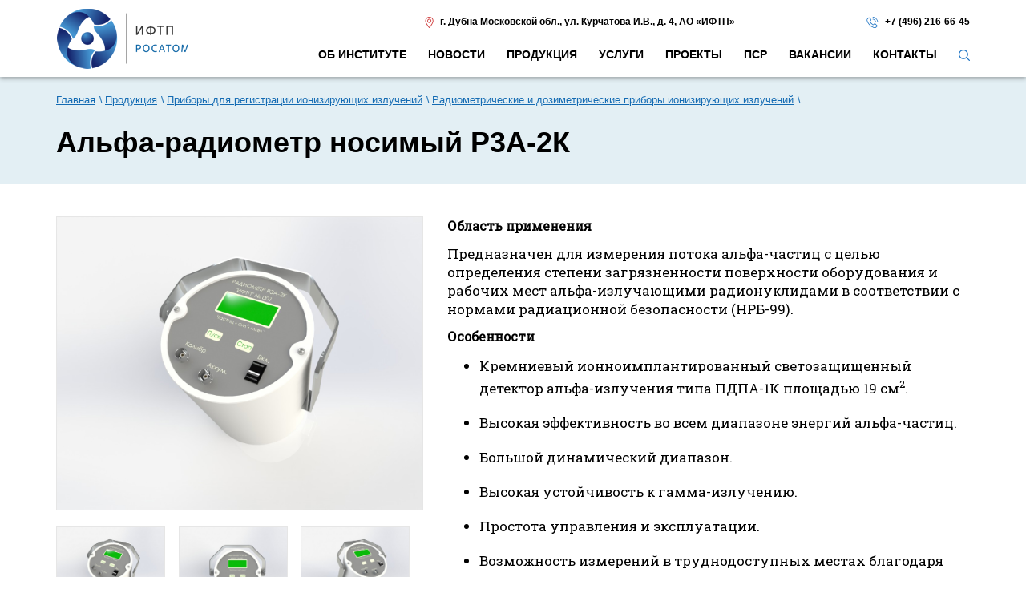

--- FILE ---
content_type: text/html; charset=UTF-8
request_url: https://iftp.ru/cat/alfa-radiometr-nosimyy-r3a-2k/
body_size: 5907
content:
<!DOCTYPE html>
<html lang="ru-RU">
<head>
<meta charset="UTF-8"/>
<meta name="title" content="Альфа-радиометр носимый для измерения потока альфа-частиц">
<meta name="keywords" content="">
<meta name="description" content="Кремниевый ионноимплантированный светозащищенный детектор альфа-излучения типа ПДПА-1К площадью 19 см2.
Высокая эффективность во всем диапазоне энергий альфа-частиц.
Большой динамический диапазон.
Высокая устойчивость к гамма-излучению.
Простота управления и эксплуатации.
Возможность измерений в труднодоступных местах благодаря малым габаритам.
Защитная полиэтилентерефталатная пленка толщиной 2,5 мкм.">
<meta name="viewport" content="width=device-width, initial-scale=1.0">

<title>Альфа-радиометр носимый для измерения потока альфа-частиц</title>

<link href="../../images/css/bootstrap.min.css?v=18" rel="stylesheet">
<link href="../../images/fancybox/jquery.fancybox.css?v=18" rel="stylesheet">
<link href="../../images/owl.carousel/assets/owl.carousel.css?v=18" rel="stylesheet">
<link href="../../images/css/layerslider.css?v=18" rel="stylesheet">
<link href="../../images/css/styles.css?v=18" rel="stylesheet">

<!--    <link rel="stylesheet" href="//maxcdn.bootstrapcdn.com/font-awesome/4.6.1/css/font-awesome.min.css">-->
<link href="https://fonts.googleapis.com/css?family=Roboto+Slab&display=swap&subset=cyrillic" rel="stylesheet">

<script src="https://www.google.com/recaptcha/api.js?render=6LdGZmsiAAAAAOvyZPkz9Cr5Yd_RVH1v0EGhxIz9"></script>
</head>
<body>
<input type="hidden" data-form-name="">
<div class="canvas">
<div class="header">

<div class="topheader-wrapper-about">
<div class="navbar-inner visible-xs">
<div class="nav-collapse collapse mycollapse">
<ul class="nav" itemscope="itemscope" itemtype="http://schema.org/SiteNavigationElement">
<li ><a itemprop="url" href="../../about/"><span itemprop="name">Об институте</span></a></li>
<li ><a itemprop="url" href="../../news/"><span itemprop="name">Новости </span></a></li>
<li class="active"><a itemprop="url" href="../../cat/"><span itemprop="name">Продукция</span></a></li>
<li ><a itemprop="url" href="../../services/"><span itemprop="name">Услуги</span></a></li>
<li ><a itemprop="url" href="../../projects/"><span itemprop="name">Проекты</span></a></li>
<li ><a itemprop="url" href="../../psr/"><span itemprop="name">ПСР</span></a></li>
<li ><a itemprop="url" href="../../Vakansii/"><span itemprop="name">Вакансии</span></a></li>
<li ><a itemprop="url" href="../../contacts/"><span itemprop="name">Контакты</span></a></li>
<li>
<a class="js-search" href="#"><img alt="search" title="search" src="../../images/search.png"></a>
</li>
</ul>

<form class="search-form" action="../../search/" >
<div class="search_box">
<div class="search_box_inner">
<input type="hidden" name="search_all" value="1">
<input type="hidden" name="l" value=0>
<div class="search_inpt">
<input name="search" type="text" placeholder="Поиск по сайту">
<input class="search_btn" type="submit" value="">
</div>
</div>
</div>
</form>

</div><!--/.nav-collapse -->            </div>
<div class="container">
<div class="top-header row">
<div class="col-xs-12 col-sm-3">
<div class="logo">
<a href="../../">
<img alt="img" title="logo" src="../../images/logo.png"/>
</a>
</div>
</div>
<div class="col-xs-12 col-sm-9">
<div class="row header-contacts">
<div class="col-sm-8">
<img alt="img" title="marker" src="../../images/marker.png"
style="margin-right: 5px;"> <span>г. Дубна Московской обл.</span>,
<span>ул. Курчатова И.В., д. 4</span>,
<span>АО «ИФТП»</span>                            </div>
<div class="col-sm-4">
<img alt="img" title="phone2" src="../../images/phone2.png" style="margin-right: 5px;"> <a
href="tel:+74962166645">+7 (496) 216-66-45</a>
</div>
</div>
<div class="navbar-inner hidden-xs">
<div class="nav-collapse collapse mycollapse">
<ul class="nav" itemscope="itemscope" itemtype="http://schema.org/SiteNavigationElement">
<li ><a itemprop="url" href="../../about/"><span itemprop="name">Об институте</span></a></li>
<li ><a itemprop="url" href="../../news/"><span itemprop="name">Новости </span></a></li>
<li class="active"><a itemprop="url" href="../../cat/"><span itemprop="name">Продукция</span></a></li>
<li ><a itemprop="url" href="../../services/"><span itemprop="name">Услуги</span></a></li>
<li ><a itemprop="url" href="../../projects/"><span itemprop="name">Проекты</span></a></li>
<li ><a itemprop="url" href="../../psr/"><span itemprop="name">ПСР</span></a></li>
<li ><a itemprop="url" href="../../Vakansii/"><span itemprop="name">Вакансии</span></a></li>
<li ><a itemprop="url" href="../../contacts/"><span itemprop="name">Контакты</span></a></li>
<li>
<a class="js-search" href="#"><img alt="search" title="search" src="../../images/search.png"></a>
</li>
</ul>

<form class="search-form" action="../../search/" >
<div class="search_box">
<div class="search_box_inner">
<input type="hidden" name="search_all" value="1">
<input type="hidden" name="l" value=0>
<div class="search_inpt">
<input name="search" type="text" placeholder="Поиск по сайту">
<input class="search_btn" type="submit" value="">
</div>
</div>
</div>
</form>

</div><!--/.nav-collapse -->                        </div>
</div>
</div>
</div>
<button id="btn-main-menu" data-target=".nav-collapse" data-toggle="collapse"
class="btn btn-navbar visible-xs" type="button">
<i class="fa fa-bars fa-2x"></i>
</button>
</div>

</div>

<div id="body">

<div class="head">
<div class="container">
<div class="page_subtitle" itemscope itemtype="http://schema.org/BreadcrumbList">
<ul>
<li itemprop="itemListElement" itemscope itemtype="http://schema.org/ListItem"><a href="../../" itemprop="item"><span itemprop="name">Главная</span></a>
<meta itemprop="position" content="1" />
</li>
<li itemprop="itemListElement" itemscope itemtype="http://schema.org/ListItem"><a href="../../cat/" itemprop="item"><span itemprop="name">Продукция</span></a>
<meta itemprop="position" content="2" />
</li>
<li itemprop="itemListElement" itemscope itemtype="http://schema.org/ListItem"><a href="../../cat/Pribory-dlya-registratsii-ioniziruyuschikh-izlucheniy/" itemprop="item"><span itemprop="name">Приборы для регистрации ионизирующих излучений</span></a>
<meta itemprop="position" content="3" />
</li>
<li itemprop="itemListElement" itemscope itemtype="http://schema.org/ListItem"><a href="../../cat/Radiometricheskie-i-dozimetricheskie-pribory-ioniziruyuschikh-izlucheniy/" itemprop="item"><span itemprop="name">Радиометрические и дозиметрические приборы ионизирующих излучений</span></a>
<meta itemprop="position" content="4" />
</li>

</ul>
</div>                    <h1>Альфа-радиометр носимый Р3А-2К</h1>
<div class="head-abstract">
</div>
</div>
</div>
<div class="main-content">
<div class="container">
<div>
<p><div class="item-details">

<div class="row">
<div class="col-sm-5">
<div id="product-gallery" style="margin: 0; border: 1px solid #e6e6e6">

<div class="product-gallery-item">
<div class="product-gallery-item-inner">
<div class="middle">
<a class="fancybox" rel="group" href="../../images/data/gallery/339_big_1637828193_9296.jpg">
<img alt="img" title="big_foto" src="../../images/data/gallery/339_big_1637828193_9296.jpg">
</a>
</div>
</div>
</div>

<div class="product-gallery-item">
<div class="product-gallery-item-inner">
<div class="middle">
<a class="fancybox" rel="group" href="../../images/data/gallery/339_big_1637828192_2744.jpg">
<img alt="img" title="big_foto" src="../../images/data/gallery/339_big_1637828192_2744.jpg">
</a>
</div>
</div>
</div>

<div class="product-gallery-item">
<div class="product-gallery-item-inner">
<div class="middle">
<a class="fancybox" rel="group" href="../../images/data/gallery/339_big_1637828193_2389.jpg">
<img alt="img" title="big_foto" src="../../images/data/gallery/339_big_1637828193_2389.jpg">
</a>
</div>
</div>
</div>

</div>
<div id="product-gallery-nav" style="margin: 0;">

<div class="product-gallery-nav-item">
<div class="product-gallery-nav-item-inner">
<div class="middle ">
<img class="clicked" alt="img" title="preview" src="../../images/data/gallery/339_big_1637828193_9296_resize.jpg"  >
</div>
</div>
</div>

<div class="product-gallery-nav-item">
<div class="product-gallery-nav-item-inner">
<div class="middle ">
<img class="clicked" alt="img" title="preview" src="../../images/data/gallery/339_big_1637828192_2744_resize.jpg"  >
</div>
</div>
</div>

<div class="product-gallery-nav-item">
<div class="product-gallery-nav-item-inner">
<div class="middle ">
<img class="clicked" alt="img" title="preview" src="../../images/data/gallery/339_big_1637828193_2389_resize.jpg"  >
</div>
</div>
</div>

</div>

</div>
<div class="col-sm-7">
<div class="item-description"><p><strong>Область применения</strong></p> <p>Предназначен для измерения потока альфа-частиц с целью определения степени загрязненности поверхности оборудования и рабочих мест альфа-излучающими радионуклидами в соответствии с нормами радиационной безопасности (НРБ-99).</p> <p><strong>Особенности</strong></p> <ul> <li>Кремниевый ионноимплантированный светозащищенный детектор альфа-излучения типа ПДПА-1К площадью 19 см<sup>2</sup>.</li> <li>Высокая эффективность во всем диапазоне энергий альфа-частиц.</li> <li>Большой динамический диапазон.</li> <li>Высокая устойчивость к гамма-излучению.</li> <li>Простота управления и эксплуатации.</li> <li>Возможность измерений в труднодоступных местах благодаря малым габаритам.</li> <li>Защитная полиэтилентерефталатная пленка толщиной 2,5 мкм.</li> </ul> </div>
<button type="button" class="btn btn-primary" data-toggle="modal" data-target="#orderForm"><i class="fa fa-check" style="margin-right: 10px;"></i>оставить заявку</button>
</div>
</div>

<div class="item-params row">


</div>

<div class="item-description row">
<h3>Основные технические характеристики</h3>
<ul> <li>Диапазон измеряемых плотностей потока альфа-частиц, ф, част/см<sup>2</sup> мин: 0,5 10<sup>4</sup></li> <li>Диапазон регистрируемых энергий альфа-излучения, кэВ: 3000 9000</li> <li>Пределы допускаемой основной погрешности измерения, %: &plusmn;(25 + 25/ф)</li> <li>Эффективность регистрации альфа-частиц радионуклида <sup>239</sup>Pu, не менее: 0,3</li> <li>Уровень собственного фона, част/см<sup>2</sup> мин, не более: 0,5</li> <li>Время измерения, с: 50</li> <li>Время непрерывной работы, ч, не менее: 8</li> <li>Питание: 6 встроенных аккумуляторов типа Ni-Mg AA</li> <li>Габаритные размеры, мм, не более: 140 х 180</li> <li>Масса, кг, не более: 1,7</li> </ul>
</div>

</div>


<div class="modal fade" id="orderForm" tabindex="-1" role="dialog" aria-labelledby="orderForm" aria-hidden="true">
<div class="modal-dialog modal-dialog-centered" role="document">
<div class="modal-content">
<div class="modal-header">
<h5 class="modal-title" id="modalLongTitle">Оставить заявку на товар Альфа-радиометр носимый Р3А-2К</h5>
<button type="button" class="close" data-dismiss="modal" aria-label="Close" style="font-size:35px; position:absolute; top:0; right: 10px;">
<span aria-hidden="true">&times;</span>
</button>
</div>
<div class="modal-body">
<div id="order">
<form action="./" method="post" id="order-form">
<input type="hidden" name="action" value="doPostForm">
<!-- <input type="hidden" name="ajax" value="1"> -->
<input type="hidden" name="mailSubject" value="Форма обратной связи">
<input type="hidden" name="required" value="name, phone, email">
<input type="hidden" name="order" value="Альфа-радиометр носимый Р3А-2К">
<input type="hidden" name="productUrl" value="https://iftp.ru/cat/alfa-radiometr-nosimyy-r3a-2k/">
<input type="hidden" name="ans" value="45c48cce2e2d7fbdea1afc51c7c6ad26">
<input type="hidden" name="formid" value="_order">
<input type="hidden" name="g-recaptcha-response" class="g-recaptcha-response" value="">

<div class="field">
<input type="text" name="name" value="" required placeholder="Ваше имя*" class="validate" data-min-length="1">
</div>

<div class="field">
<input type="text" name="phone" value="" required placeholder="Телефон*" >
</div>

<div class="field">
<input type="email" name="email" value="" required placeholder="Email*" class="validate" data-min-length="1" data-type="email">
</div>
<!--
<div class="field">
<textarea name="order" class="validate" placeholder="Ваш вопрос" data-min-length="1"></textarea>
</div> -->

<div class="field ">
<label>Сколько будет один плюс восемь?*</label><br>
<input type="text" name="Answer" value="" class="validate" data-min-length="1" data-type="numeric" required placeholder="Введите число">
</div>
<div class="tcenter">
<button type="submit" class="button">Отправить</button>
</div>
</form>

<div class="response"></div>
</div>
</div><!--
<div class="modal-footer">
<button type="button" class="btn btn-secondary" data-dismiss="modal">Close</button>
<button type="button" class="btn btn-primary">Save changes</button>
</div> -->
</div>
</div>
</div>
<div class="clearfix"></div>
</div>
</div>
</div>
</div>
</div>

<div id="footer">
<div class="footer_bckr">
<div class="container">
<div class="row">
<div class="col-sm-4">
<div class="logo_footer"><a href="../../"><img
src="../../images/logo.png" alt="logo" title="logo" style="width: 136px;"></a></div>
</div>
<div class="col-sm-8 hidden-xs footer-menu">
<div class="footer_block">
<ul class="nav">
<li><a href="../../">Главная</a></li>
<li><a href="../../about/">Об институте</a></li>
<li><a href="../../news/">Новости </a></li>
<li><a href="../../cat/">Продукция</a></li>
<li><a href="../../services/">Услуги</a></li>
<li><a href="../../projects/">Проекты</a></li>
<li><a href="../../psr/">ПСР</a></li>
<li><a href="../../Vakansii/">Вакансии</a></li>
<li><a href="../../contacts/">Контакты</a></li>
</ul>
</div>
<div class="footer_block footer-contacts">
</div>
</div>
</div>
<div>
<div class="col-sm-3 footer-info col1" style="border-right: 1px solid #D25455;">
<div class="footer_block">
<p><img alt="img" title="marker" src="../../images/marker.png"
style="margin-right:10px;"><span>г. Дубна Московской обл.</span>,<br />
<span>ул. Курчатова И.В., д. 4</span>,<br />
<span>АО «ИФТП»</span>                        </p>
<div style="font-weight: bold;">Часы работы</div>
<p>пн-пт 9:00 - 18:00  <br />
сб-вс выходной</p>
</div>
</div>
<div class="col-sm-4 footer-info col2">
<div><img alt="img" title="phone2" src="../../images/phone2.png" style="margin-right:10px;"><a
href="tel:+74962166645">+7 (496) 216-66-45</a>
</div>
<div><img alt="img" title="phone2" src="../../images/phone2.png" style="margin-right:10px;"><a
href="tel:+74962122880">+7 (496) 212-28-80</a>
</div>
<div><img alt="img" title="fax" src="../../images/fax.png" style="margin-right:10px;"><a
href="tel:+74962166177">+7 (496) 216-61-77</a>
</div>
<div><img alt="img" title="mail" src="../../images/mail.png" style="margin-right:10px;"><a
href="mailto:iftp@dubna.ru">iftp@dubna.ru</a>
</div>
</div>
</div>
<div class="col-sm-3 footer-info col2">
<div>
<a href="../../news/AO-IFTP-prisvoeno-zvanie-Luchshee-predpriyatie-strany/" target="_blank"
title="АО «ИФТП» присвоено звание «Лучшее предприятие страны»"><img
src="../../images/award.png"
alt="Награда &laquo;Лучшее предприятие страны&raquo;" title="award.png"></a>
</div>
</div>
</div>
</div>
<div class="bottom-footer">
<div class="container">
<div class="bottom-wrap">
<div class="col-md-6 col-sm-7 col-xs-8 text-left equalize1">
<span class="copyright">
&copy; 2025 АО «Институт физико-технических проблем»                        </span>
</div>
<div class="col-md-4 hidden-sm hidden-xs equalize1" style="padding-top: 7px;">
<a href="../../privacy/" style="color:white;">Политика конфиденциальности</a>
</div>
<div class="col-md-2 col-sm-5 col-xs-4 equalize1">
<span class="webis">
<a href="https://webisgroup.ru"
title="Создание сайтов - Webis Group"
target="_blank" style="position:relative;"><img
src='../../images/webis_logo.png'
alt='webis' title="webis_logo"><span
style="position:absolute; color:white; white-space:nowrap; font-size:11px; left:-10px; top:20px;">создание сайтов</span></a>
<!--         <a href="https://webisgroup.ru" title="Создание сайтов - Webis Group" target="_blank" style="white-space: nowrap;">
Создание сайтов                            </a> -->
</span>
</div>
</div>
</div>
</div>
</div>

<script src="../../images/js/jquery-1.11.3.min.js?v=18"></script>
<script src="../../images/js/bootstrap.min.js?v=18"></script>

<script src="../../images/fancybox/jquery.fancybox.js?v=18"></script>
<script src="../../images/js/jquery.equalheights.min.js?v=18"></script>
<script src="../../images/owl.carousel/owl.carousel.min.js?v=18"></script>

<script src="../../images/js/main.js?v=18"></script>

<!--LiveInternet counter-->
<!--<script>-->
<!--    document.write('<a href="//www.liveinternet.ru/click" ' +-->
<!--        'target="_blank"><img src="//counter.yadro.ru/hit?t45.11;r' +-- alt="Альфа-радиометр носимый Р3А-2К">
<!--        escape(document.referrer) + ((typeof (screen) == 'undefined') ? '' :-->
<!--            ';s' + screen.width + '*' + screen.height + '*' + (screen.colorDepth ?-->
<!--                screen.colorDepth : screen.pixelDepth)) + ';u' + escape(document.URL) +-->
<!--        ';h' + escape(document.title.substring(0, 150)) + ';' + Math.random() +-->
<!--        '" alt="" title="LiveInternet" ' +-->
<!--        'border="0" width="0" height="0"><\/a>')-->
<!--</script></LiveInternet-->

<!-- Yandex.Metrika counter -->
<script>
(function (m, e, t, r, i, k, a) {
m[i] = m[i] || function () {
(m[i].a = m[i].a || []).push(arguments)
};
m[i].l = 1 * new Date();
k = e.createElement(t), a = e.getElementsByTagName(t)[0], k.async = 1, k.src = r, a.parentNode.insertBefore(k, a)
})
(window, document, "script", "https://mc.yandex.ru/metrika/tag.js", "ym");

ym(57417031, "init", {
clickmap: true,
trackLinks: true,
accurateTrackBounce: true,
webvisor: true
});
</script>
<noscript>
<div><img src="https://mc.yandex.ru/watch/57417031" style="position:absolute; left:-9999px;" alt="img" title="mc-yandex"/></div>
</noscript>
<!-- /Yandex.Metrika counter -->

<!-- Global site tag (gtag.js) - Google Analytics -->
<script async src="https://www.googletagmanager.com/gtag/js?id=UA-159591917-1"></script>
<script>
window.dataLayer = window.dataLayer || [];

function gtag() {
dataLayer.push(arguments);
}

gtag('js', new Date());

gtag('config', 'UA-159591917-1');
</script>
<!-- /Global site tag (gtag.js) - Google Analytics -->

<script type='application/ld+json'>
{
"@context": "http://www.schema.org",
"@type": "Organization",
"name": "Институт физико-технических проблем (ИФТП)",
"url": "https://iftp.ru/",
"image": "https://iftp.ru/images/logo.png",
"description": "АО «ИФТП» оказывает комплекс услуг по разработке проектов - у нас можно купить измерительные приборы любой направленности: для предприятий и научных организаций с гарантией качества. Мы доставляем товары по всей России.",
"address": {
"@type": "PostalAddress",
"streetAddress": "Дубна, Улица Курчатова И.В. 4",
"addressLocality": "Дубна",
"postalCode": "141980",
"addressCountry": "Россия"
},
"contactPoint": {
"@type": "ContactPoint",
"telephone": "+7 (496) 216-66-45",
"contactType": "Отдел продаж"
}
}

</script>

<script>
$(window).on('load', function () {
let formName = $("[data-form-name]").attr('data-form-name');
if (formName === "doPostForm") {
ya_goal("FORM_ORDER_SEND");
}
});
</script>
</body>
</html>

--- FILE ---
content_type: text/css
request_url: https://iftp.ru/images/css/layerslider.css?v=18
body_size: 2215
content:
.ls-container{position:relative;visibility:hidden;}
.ls-lt-container{position:absolute;}
.ls-container-fullscreen{width:96% !important;}
.ls-overflow-hidden{overflow:hidden;}
.ls-inner{position:relative;z-index:2;background-position:center center;}
.ls-loading-container{position:absolute !important;z-index:3 !important;top:50% !important;left:50% !important;display:none;}
.ls-loading-indicator{margin:0 auto;}
.ls-inner,
.ls-layer{}
.ls-layer{}
.ls-active,
.ls-animating{display:block !important;}
.ls-layer > h2,
.ls-layer > div{line-height:normal;position:absolute;top:0;left:0;margin:0;}
.ls-layer > h2{top:400px;left:78px;slidedirection:none;slideoutdirection:none;durationin:0;durationout:0;easingin:none;easingout:none;delayin:500;showuntil:0;}
.ls-layer > div{top:22%;width:100%;slidedirection:none;slideoutdirection:none;durationin:0;durationout:0;easingin:none;easingout:none;delayin:500;showuntil:0;}
.slide-desc{font-family:'Roboto Slab', serif;font-size:17px;font-weight:100;line-height:26px;width:46%;padding:20px;background:rgba(255, 255, 255, .6);}
.slide-title{font:30px 'Arial, sans-serif', sans-serif;font-weight:bold;display:inline-block;margin:15px 0 10px;}
.ls-layer .ls-bg{top:50%;left:50%;}
.ls-layer .ls-images {position:relative;min-height:130px;height:min(440px,40vw);width:100%;background-size:cover;background-repeat:no-repeat;background-position:center;top:0;left:0;}
.ls-yourlogo{position:absolute;z-index:99;}
.ls-bottom-nav-wrapper{height:0;}
.ls-bottom-slidebuttons{text-align:left;}
.ls-bottom-nav-wrapper,
.ls-below-thumbnails{position:relative;z-index:2;height:0;margin:0 auto;text-align:center;}
.ls-below-thumbnails{z-index:6;display:none;}
.ls-bottom-nav-wrapper a,
.ls-nav-prev,
.ls-nav-next{outline:none;}
* .ls-bottom-nav-wrapper *,
* .ls-bottom-nav-wrapper span *{direction:ltr !important;}
.ls-bottom-slidebuttons{position:relative;z-index:1000;}
.ls-bottom-slidebuttons,
.ls-nav-start,
.ls-nav-stop,
.ls-nav-sides{position:relative;}
.ls-link{position:absolute;top:0 !important;left:0 !important;width:100% !important;height:100% !important;}
.ls-vpcontainer{position:absolute;top:0;left:0;width:100%;height:100%;}
.ls-videopreview{position:absolute;top:0;left:0;width:100%;height:100%;cursor:pointer;}
.ls-playvideo{position:absolute;top:50%;left:50%;cursor:pointer;}
.ls-tn{display:none !important;}
.ls-thumbnail-hover{position:absolute;left:0;display:none;}
.ls-thumbnail-hover-inner{position:absolute;top:0;left:0;display:none;width:100%;height:100%;}
.ls-thumbnail-hover-bg{position:absolute;top:0;left:0;width:100%;height:100%;}
.ls-thumbnail-hover-img{position:absolute;overflow:hidden;}
.ls-thumbnail-hover img{position:absolute;top:0;left:50%;display:inline-block;visibility:visible !important;max-width:none !important;}
.ls-thumbnail-hover span{position:absolute;top:100%;left:50%;display:block;width:0;height:0;border-right-color:transparent !important;border-bottom-color:transparent !important;border-left-color:transparent !important;}
.ls-thumbnail-wrapper{position:relative;z-index:4;width:100%;margin:0 auto;}
.ls-thumbnail{position:relative;margin:0 auto;}
.ls-thumbnail-inner,
.ls-thumbnail-slide-container{width:100%;}
.ls-thumbnail-slide-container{position:relative;overflow:hidden !important;}
.ls-touchscroll{overflow-x:auto !important;}
.ls-thumbnail-slide{position:relative;float:left;text-align:center;white-space:nowrap;}
.ls-thumbnail-slide a{position:relative;display:inline-block;overflow:hidden;width:0;height:0;}
.ls-thumbnail-slide img{visibility:visible !important;max-width:none !important;height:100%;max-height:100% !important;}
.ls-shadow{position:absolute;z-index:1;top:100%;left:0;display:none;width:100%;}
.ls-shadow img{position:absolute;top:0;left:0;width:100%;height:100%;}
.ls-bottom-nav-wrapper,
.ls-thumbnail-wrapper,
.ls-nav-prev,
.ls-nav-next{visibility:hidden;}
.ls-wp-fullwidth-container{position:relative;width:100%;}
.ls-wp-fullwidth-helper{position:absolute;}
.ls-overflow-hidden{overflow:hidden;}
.ls-lt-tile{position:relative;float:left;overflow:hidden;}
.ls-curtile,
.ls-nexttile{position:absolute;overflow:hidden;width:100% !important;height:100% !important;}
.ls-curtile{top:0;left:0;}
.ls-curtile img,
.ls-nexttile img{position:absolute;filter:inherit;}
.ls-3d-container{position:relative;overflow:visible !important;perspective:1000px;-o-perspective:1000px;-ms-perspective:1000px;-moz-perspective:1000px;-webkit-perspective:1000px;}
.ls-3d-box{position:absolute;top:50%;left:50%;transform-style:preserve-3d;-o-transform-style:preserve-3d;-ms-transform-style:preserve-3d;-moz-transform-style:preserve-3d;-webkit-transform-style:preserve-3d;}
.ls-3d-box div{position:absolute;overflow:hidden;margin:0;padding:0;background:#777;transform-style:preserve-3d;-o-transform-style:preserve-3d;-ms-transform-style:preserve-3d;-moz-transform-style:preserve-3d;-webkit-transform-style:preserve-3d;}
.ls-fullscreen{position:absolute;z-index:10;display:block;cursor:pointer;}
html * .ls-nav-prev,
html * .ls-nav-next,
html * .ls-container img,
html * .ls-bottom-nav-wrapper a,
html * .ls-container .ls-fullscreen,
body * .ls-nav-prev,
body * .ls-nav-next,
body * .ls-container img,
body * .ls-bottom-nav-wrapper a,
body * .ls-container .ls-fullscreen,
#ls-global * .ls-nav-prev,
#ls-global * .ls-nav-next,
#ls-global * .ls-container img,
#ls-global * .ls-bottom-nav-wrapper a,
#ls-global * .ls-container .ls-fullscreen{line-height:normal;padding:0;-webkit-transition:none;-moz-transition:none;-ms-transition:none;-o-transition:none;transition:none;border:0;outline:none;}
html * .ls-thumbnail a,
body * .ls-thumbnail a,
#ls-global * .ls-thumbnail a{line-height:normal;padding:0;-webkit-transition:none;-moz-transition:none;-ms-transition:none;-o-transition:none;transition:none;border:0;outline:none;}
html * .ls-container img,
body * .ls-container img,
#ls-global * .ls-container img{min-width:0 !important;max-width:none !important;padding:0;border:0;border-radius:0;background:none !important;box-shadow:none;}
html * .ls-wp-container .ls-layer > *,
body * .ls-wp-container .ls-layer > *,
#ls-global * .ls-wp-container .ls-layer > *{line-height:normal;margin:0;padding:0;border:0;outline:none;}
.ls-wp-fullwidth-container,
.ls-wp-fullwidth-helper,
.ls-container,
.ls-container *{-webkit-box-sizing:content-box !important;-moz-box-sizing:content-box !important;box-sizing:content-box !important;}
html * .ls-yourlogo,
body * .ls-yourlogo,
#ls-global * .ls-yourlogo{margin:0;}
html * .ls-tn,
body * .ls-tn,
#ls-global * .ls-tn{display:none;}
.site{overflow:visible !important;}
.ls-debug-console *{font-family:'HelveticaNeue-Light', 'Helvetica Neue Light', Helvetica, Arial, sans-serif !important;font-style:normal !important;line-height:normal !important;margin:0 !important;padding:0 !important;text-align:left !important;color:white !important;border:0 !important;text-shadow:none !important;-webkit-font-smoothing:antialiased !important;}
.ls-debug-console h1{font-size:17px !important;font-weight:bold !important;padding-top:10px !important;}
.ls-debug-console h1:first-child{padding-top:0 !important;}
.ls-debug-console ul{padding-top:10px !important;list-style:none !important;}
.ls-debug-console li{font-size:13px !important;font-weight:normal !important;position:relative !important;margin-left:10px !important;}
html * .ls-debug-console li ul,
body * .ls-debug-console li ul,
#ls-global * .ls-debug-console li ul{left:-10px;display:none;width:260px;}
.ls-debug-console li ul{position:absolute !important;bottom:100% !important;padding:10px 10px 10px 0 !important;border-radius:10px !important;background:white !important;box-shadow:0 0 20px black !important;}
html * .ls-debug-console li:hover ul,
body * .ls-debug-console li:hover ul,
#ls-global * .ls-debug-console li:hover ul{display:block;}
.ls-debug-console li ul *{color:black !important;}
.ls-debug-console a{text-decoration:none !important;border-bottom:1px dotted white !important;}
.ls-error{position:relative !important;width:auto !important;height:auto !important;padding:20px 40px 30px 80px !important;color:white !important;-moz-border-radius:5px !important;border-radius:5px !important;background:white !important;box-shadow:0 2px 20px -5px black;-wenkit-border-radius:5px !important;}
.ls-error p{font-family:Arial, sans-serif !important;line-height:normal !important;margin:0 !important;padding:0 !important;text-align:justify !important;border:0 !important;text-shadow:none !important;}
.ls-error .ls-error-title{font-size:16px !important;font-weight:bold !important;line-height:40px !important;color:red !important;}
.ls-error .ls-error-text{font-size:13px !important;font-weight:normal !important;color:#555 !important;}
.ls-error .ls-exclam{font-size:30px !important;font-weight:bold !important;line-height:40px !important;position:absolute !important;top:20px !important;left:20px !important;width:40px !important;height:40px !important;text-align:center !important;color:white !important;-webkit-border-radius:50px !important;-moz-border-radius:50px !important;border-radius:50px !important;background:red !important;}
html * .ls-container .ls-shadow,
html * .ls-container .ls-layer > *,
html * .ls-container .ls-fullscreen,
html * .ls-container .ls-webkit-hack,
html * .ls-container .ls-3d-container,
html * .ls-container .ls-lt-container,
html * .ls-container .ls-lt-container *,
html * .ls-container .ls-thumbnail-wrapper,
html * .ls-container .ls-bottom-nav-wrapper,
body * .ls-container .ls-shadow,
body * .ls-container .ls-layer > *,
body * .ls-container .ls-fullscreen,
body * .ls-container .ls-webkit-hack,
body * .ls-container .ls-3d-container,
body * .ls-container .ls-lt-container,
body * .ls-container .ls-lt-container *,
body * .ls-container .ls-thumbnail-wrapper,
body * .ls-container .ls-bottom-nav-wrapper,
#ls-global * .ls-container .ls-shadow,
#ls-global * .ls-container .ls-layer > *,
#ls-global * .ls-container .ls-fullscreen,
#ls-global * .ls-container .ls-webkit-hack,
#ls-global * .ls-container .ls-3d-container,
#ls-global * .ls-container .ls-lt-container,
#ls-global * .ls-container .ls-lt-container *,
#ls-global * .ls-container .ls-thumbnail-wrapper,
#ls-global * .ls-container .ls-bottom-nav-wrapper{-webkit-transform:translateZ(0px);-moz-transform:translateZ(0px);-ms-transform:translateZ(0px);-o-transform:translateZ(0px);transform:translateZ(0px);backface-visibility:hidden;-moz-backface-visibility:hidden;-webkit-backface-visibility:hidden;}
html * .ls-container .ls-video-layer,
body * .ls-container .ls-video-layer,
#ls-global * .ls-container .ls-video-layer,
html * .ls-container .ls-layer iframe,
body * .ls-container .ls-layer iframe,
#ls-global * .ls-container .ls-layer iframe{-moz-transform:none !important;transform:none !important;backface-visibility:visible !important;-moz-backface-visibility:visible !important;}
html * .ls-container .ls-webkit-hack,
body * .ls-container .ls-webkit-hack,
#ls-global * .ls-container .ls-webkit-hack{position:absolute;z-index:1;top:0;left:0;width:100%;height:100%;}
@media (transform-3d), (-o-transform-3d), (-ms-transform-3d), (-moz-transform-3d), (-webkit-transform-3d){#ls-test3d{position:absolute;left:9px;height:3px;}
}
@media (min-width:993px) and (max-width:1200px){.ls-layer > div{top:10%;}
.slide-title{font-size:25px;margin-bottom:20px;}
.slide-desc{width:auto;font-size:14px;line-height:25px;}
.owl-controls{bottom:-15px !important;}
}
@media (min-width:768px) and (max-width:992px){.slide-title{margin-bottom:10px;}
.slide-desc{width:auto;line-height:20px;}
.owl-controls{display:none;}
}
@media (max-width:767px){.ls-layer > div{top:10%;}
.slide-title{margin-bottom:10px;}
.slide-desc{line-height:20px;width:80%;margin-left:10%;display:none;}
.owl-controls{display:none;}
}

--- FILE ---
content_type: text/css
request_url: https://iftp.ru/images/css/styles.css?v=18
body_size: 12415
content:
body{color:#000;line-height:normal;}
h3{font-size:24px;font-weight:bold;text-transform:uppercase;line-height:normal;}
h1,h2,h4,h5,h6{font-weight:bold;}
h4,h5,h6{font-size:22px;}

span.h2, h1.h2 {
display: block;
font-weight:bold !important;
font-size: 30px;
margin-top: 23px;
margin-bottom: 11.5px;
font-family: inherit;
line-height: 1.1;
color: inherit;
}

table tr { border-bottom: 1px solid black; }
table tr td, table tr th { padding: 8px 0; }
iframe { border: 0; }

h2.title{color:#fff;line-height:normal;margin-top:0;position:absolute;bottom:3px;left:17px;font-size:30px;font-weight:700;text-transform:none;background:rgba(0, 122, 198, 0.8);padding:8px 28px 10px;}
h3.title-product,
.inner_page h3{text-transform:none;color:#000;font:500 28px 'Cuprum Regular', sans-serif;margin-top:23px;margin-bottom:11.5px;}
h3.inner-title{margin-left:0;}
img{max-width:100%;}
.photo-row{display:flex;flex-wrap:wrap;}
.photo-col{text-align:center;}
.photo-col.equalize{margin-bottom:20px;min-height:90px;}
.inline-image.center{text-align:center;}
.inline-image.left{text-align:left;}
.inline-image.right{text-align:right;}
.inline-image img{}
.photo-col img{max-height:250px;}
#lightbox .lb-container{padding:0;}
.photos-about .item-photo{margin-bottom:30px;text-align:center;}
.photos-about .item-photo img{max-width:100%;}
.inner_page{background:#fff;}
.inner_page iframe{border:none;}
.inner_page p{margin-bottom:16px;color:rgb(66,66,66);line-height:18px;}
.inner_page p.title{font:300 22px 'Cuprum Regular', sans-serif;}
.inner_page ol{padding-left:15px;}
.inner_page ol li{color:rgb(66,66,66);line-height:18px;margin-bottom:30px;}
.inner_page ul{margin-bottom:30px;}
.inner_page ul li{line-height:normal;margin-bottom:17px;}
.inner_page ul li::before{}
.inner_page table{margin-top:30px;margin-bottom:40px;}
.inner_page table tr th{background-color:rgb(20,107,179);color:#fff;font-size:15px;font-weight:300;padding:10px;border-right:1px solid #fff;}
.inner_page table tr td{padding:10px;border-right:1px solid #fff;}
.inner_page table tr:nth-child(odd) td{background-color:rgb(238,238,238);}
.about-icon{margin-right:30px;margin-bottom:20px;}
.left{float:left;}
.right{float:right;}
.canvas{background-color:transparent;margin:0 auto;min-height:650px;}
.clear{display:block;clear:both!important;}
.clear-md{display:none;}
.clear-sm{display:none;}
.clear-xs{display:none;}
.topheader-wrapper-about{-webkit-box-shadow:0px 2px 5px 0px rgba(50, 50, 50, 0.4);-moz-box-shadow:0px 2px 5px 0px rgba(50, 50, 50, 0.4);box-shadow:0px 2px 5px 0px rgba(50, 50, 50, 0.4);position:relative;top:0;left:0;right:0;z-index:10;padding:10px 0;}
.top-header{font-size:14px;font-weight:300;background:linear-gradient(180deg, #ffffff, #0000);}
.top-header a{color:black !important;text-decoration:none;}
.top-header .template-phone{color:#003557;margin-right:20px;}
.top-header .template-phone a{text-decoration:none;font:500 28px 'Cuprum Regular', sans-serif;}
.top-header .template-email{font:18px 'Cuprum Regular', sans-serif;}
.top-header .template-email a{text-decoration:underline;}
.topheader-wrapper .logo{display:inline-block;vertical-align:top;}
.topheader-wrapper .menu-wrap form{display:inline-block;}
.topheader-wrapper .navbar.navbar-inverse{display:inline-block;background-color:#fff;vertical-align:top;border:none;border-radius:unset;float:left;}
.menu-addnav{margin-bottom:40px;}
.addnav-details{background-color:rgb(126,173,213);color:#fff;padding:15px;line-height:18px;position:relative;}
.addnav-details a{position:absolute;right:5px;bottom:5px;color:#fff;}
.addnav-details a:hover{color:#fff;text-decoration:none;}
.addnav-details img{position:absolute;right:20px;bottom:30px;}
.addnav-details span{display:block;font-size:28px;line-height:35px;}
.addnav:nth-child(even) .addnav-details{background-color:rgb(27,117,187);}
.lang{margin-right:7px;}
.lang a.lang{background:#78909c;color:#fff;text-decoration:none;padding:1px 2px;}
.lang a.lang.active{background:#003557;}
.lang a.lang:first-child{margin-right:2px;}
.feature-item{margin-bottom:29px;}
.feature-item .features-wrap{padding:15px 20px 15px;}
.feature-item.item1 .features-wrap,
.feature-item.item4 .features-wrap{background-color:#007ac6;color:#fff;}
.feature-item.item2 .features-wrap{background:url('../bckr_white.png') left top repeat;color:#000;padding-left:50px;}
.feature-item h3{margin:0;font-size:22px;}
.feature-item.item2 h3,
.feature-item.item2 p,
.feature-item.item3 h3,
.feature-item.item3 p,
.feature-item.item5 h3,
.feature-item.item5 p{color:#000;}
.feature-item.item3 .features-wrap{background-color:#bbdefb;}
.feature-item.item5 .features-wrap{background-color:#90caf9;}
.feature-item .img-wrap{text-align:right;}
.feature-item .img-wrap img{margin-bottom:10px;width:150px;}
.feature-item p{font-size:20px;margin-bottom:0;}
.row-contacts{margin-left:-5px;margin-right:-5px;}
.col-contacts{padding:0 5px;}
span.slogan{font:18px 'Cuprum Regular', sans-serif;color:rgb(20,107,179);padding-top:10px;display:block;}
.top-header .contacts{padding-top:10px;}
#footer{border:none;min-height:100px;font-size:14px;}
#footer .footer_bckr{padding:20px 0 86px 20px;background-color:#E3EFF4;padding:30px 10px 25px 10px;}
#footer .footer_cntr{color:#bbdefb;font-size:14px;padding-right:30px;-webkit-font-smoothing:antialiased;line-height:normal;}
#footer .code{color:#0e70ba;}
.bottom-footer{font-family:'Roboto Slab', serif;background-color:#1A72C3;padding:5px;padding-top:11px;font-size:12px;color:white;}
.bottom-footer .copyright{line-height:30px;}
.bottom-footer span.cem{line-height:30px;color:#003557;padding:6px 9px;border:1px solid #003557;white-space:nowrap;}
a.cem, a.cem:hover{text-decoration:none;}
.bottom-footer span.webis{display:inline-block;float:right;text-align:right;font-size:14px;line-height:normal;}
.bottom-footer span.webis a{color:#007ac6;}
.submenu{padding-left:0;margin-bottom:30px;}
.inner_cat{margin-top:0;}
.inner_cat.product_cat{margin-top:-15px;}
.inner_cat .body{background:#fff;margin-bottom:40px;}
.section-breadcrumbs.row{margin-bottom:10px;}
#footer, .prt_item, .prt_single,
.fancy_box{border-color:#0e2642 !important;}
.banner{}
.banner .owl-controls{position:absolute;bottom:25px;left:44%;}
.cat-item{margin-bottom:30px;}
ul.fancy li > a, .l1-s1, .l1-s4{color:#001632;}
.fancy_header_text, a.ico_link, a.ico_zoom, .arrow_left, .flex-prev, .flex-next, .viewall, .arrow_right, .ico_pluse:hover{background-color:#087dc2;}
.cat .fancy_header_text,
.cat a.ico_link,
.cat a.ico_zoom,
.cat .arrow_left,
.cat .flex-prev,
.cat .flex-next,
.cat .viewall,
.cat .arrow_right,
.cat .ico_pluse:hover{background-color:#087dc2;}
.fancy_header a .fancy_header_text:hover{background-color:#087dc2;}
.production-row .lslide{text-align:center;}
.production-row .lSPrev,
.production-row .lSNext{font-family:'FontAwesome';line-height:50px;z-index:3;font-size:50px;background:none !important;color:rgb(20,107,179)!important;opacity:1;text-decoration:none;font-style:normal;margin-top:-25px !important;width:25px;height:50px;}
.production-row .lSPrev:hover,
.production-row .lSNext:hover{color:rgb(20,107,179);opacity:0.6;}
.production-row .lSPrev{left:0px !important;}
.production-row .lSPrev i:before{content:"\f104";}
.production-row .lSNext{right:0px !important;}
.production-row .lSNext i:before{content:"\f105";}
.production-row{margin-bottom:60px;}
.photos-production{margin-bottom:30px;background-color:#fff;padding:15px 15px 0px;}
.ls-nav-stop,
.ls-nav-start{display:none !important;}
.date{background-color:rgb(126,173,213);}
.text-right{text-align:right;float:right;}
a.sc:hover, a.ico_link:hover, a.ico_zoom:hover, .arrow_left:hover, .viewall:hover, .arrow_right:hover, .flex-prev:hover, .flex-next:hover, .ico_pluse{background-color:#087dc2;color:#fff;}
a{text-decoration:underline;}
.accordion-heading .accordion-toggle a{color:#0e2642 !important;}
.sidebar .fancy_header_text{padding:8px 13px;}
.nav-tabs > .active > a,
.nav-tabs > .active > a:hover,
.nav-tabs > .active > a:focus{border-top-color:#0e2642;}
.promobox{border-left-color:#0e2642;}
pr_tb_amount, .pr_tb_name{font-family:'Open Sans', sans-serif;font-weight:600;}
.asu_cntr{max-width:820px;margin:0px auto;}
.dropdown-menu, .navbar-inner, .alert{-webkit-border-radius:0px;-moz-border-radius:0px;border-radius:0px;}
.navbar-inverse .btn-navbar,
.navbar-inverse .btn-navbar:hover,
.navbar-inverse .btn-navbar:focus,
.navbar-inverse .btn-navbar:active,
.navbar-inverse .btn-navbar.active,
.navbar-inverse .btn-navbar.disabled,
.navbar-inverse .btn-navbar[disabled]{background:#007ac6;}
.tbl{display:table;border:0px;padding:0px;margin:0px;}
.tbl.w100prs{width:100%;}
.tbl .tr{display:table-row;border:0px;padding:0px;margin:0px;}
.tbl .td{display:table-cell;text-align:left;vertical-align:top;border:0px;padding:0px;margin:0px;}
table[border="1"] tr td, table[border="1"] tr th{text-align:left;vertical-align:top;border:none;border-bottom:1px #666 solid;padding:10px 5px 10px 5px;}
table[border="1"]{border-collapse:collapse;margin:20px 0px 20px 0px;width:100%}
.tbl .td span{color:#2e3092;font-size:16px;}
.tbl .td.logo img{margin-right:20px;}
.tbl .td.alr{text-align:right;}
.tbl .td.alr a{display:block;font-size:16px;color:#2e3092;font-weight:bold;}
.tbl .td.alr a .code{font-size:16px;font-weight:normal;}
.tbl .td.all{text-align:left;}
.tbl .tr.lh0{line-height:0px;}
a{-webkit-transition:all 0.3s ease-in-out;-moz-transition:all 0.3s ease-in-out;-o-transition:all 0.3s ease-in-out;transition:all 0.3s ease-in-out;outline:none !important;}
li{line-height:1.65;}
.fR{float:right;}
.fL{float:left;}
.loading{}
.loading > div,
.loading ul{display:none;}
.as_spacer{height:50px;}
.over_container{position:relative;}
.over_container .img_over{position:absolute;z-index:20001;top:45%;left:0px;right:0px;text-align:center;opacity:0.0;filter:alpha(opacity=0.0);-webkit-transition:all 0.3s ease-in-out;-moz-transition:all 0.3s ease-in-out;-o-transition:all 0.3s ease-in-out;transition:all 0.3s ease-in-out;}
.over_container:hover .img_over{bottom:auto;opacity:1.0;filter:alpha(opacity=1.0);}
.over_container:hover img{-webkit-transition:all 0.3s ease-in-out;-moz-transition:all 0.3s ease-in-out;-o-transition:all 0.3s ease-in-out;transition:all 0.3s ease-in-out;opacity:0.2;filter:alpha(opacity=0.2);}
.sidebar{margin-right:0px;}
.sidebar .spacer{padding:30px 0px;}
.leftSidebar .sidebar{margin-right:50px;margin-left:0px;}
.mT10{margin-top:10px;}
.mT20{margin-top:20px;}
.mT30{margin-top:30px;}
.mT40{margin-top:40px;}
.mB10{margin-bottom:10px;}
.mB20{margin-bottom:20px;}
.mB30{margin-bottom:30px;}
.mB40{margin-bottom:40px;}
.cornice_form input[type="text"]{width:100%;margin-bottom:10px;border:1px solid #7f9aab;}
.cornice_form textarea{width:100%;margin-top:15px;border:1px solid #7f9aab;}
#client_slider .slides > li{display:inline-block;}
table{width:100%;padding:0px;margin:0px;border:0px;border-spacing:0;border-collapse:collapse;}
.pr_tb_name table tr td{text-align:center;vertical-align:top;}
.row-fluid [class*="span"].first{margin-left:0;}
.row-fluid .span2{width:fit-content;}
ul.flex-direction-nav{float:right;width:60px;}
.dropdown-toggle{background:url(../common/menu-pluse.png) no-repeat 26px 40px;}
.header{width:auto;}
.banner{width:auto;z-index:2;}
.banner.inner{position:relative;}
.banner.inner img{max-width:100%;}
.topheader-wrapper{top:0;left:0;right:0;z-index:10;}
.logobar-wrapper{margin-bottom:25px;}
.tagline{border-left:2px solid #001632 !important;padding-left:10px !important;vertical-align:middle !important;}
a.sc{display:block;float:right;width:28px;height:28px;overflow:hidden;margin-left:2px;margin-bottom:2px;background:#001632 url(../icons/sprite_icons.png) no-repeat;}
.team_icon{text-align:center;}
.team_icon a.sc{display:inline-block;float:none;margin-left:1px;margin-right:1px;}
a.twitter{background-position:-756px -2px;}
a.facebook{background-position:-716px -42px;}
a.linkedin{background-position:-677px -83px;}
a.rss{background-position:-647px -122px;}
a.dribbble{background-position:-635px -967px;}
a.gpluse{background-position:-585px -1008px;}
a.pinterest{background-position:-524px -1055px;}
a.share{background-position:-470px -1095px;}
a.email{background-position:-409px -1134px;}
a.flickr{background-position:-349px -1174px;}
a.digg{background-position:-290px -1218px;}
a.twitter:hover{background-position:-756px -82px;}
a.facebook:hover{background-position:-716px -122px;}
a.linkedin:hover{background-position:-677px -163px;}
a.rss:hover{background-position:-647px -202px;}
a.dribbble:hover{background-position:-635px -1009px;}
a.gpluse:hover{background-position:-585px -1050px;}
a.pinterest:hover{background-position:-524px -1097px;}
a.share:hover{background-position:-470px -1137px;}
a.email:hover{background-position:-409px -1177px;}
a.flickr:hover{background-position:-349px -1216px;}
a.digg:hover{background-position:-290px -1260px;}
.page_title{clear:both;margin-top:37px;}
.page_title h1{font-size:24px;}
.page_title .fancy_header{text-align:center;margin-bottom:10px;}
.page_title .fancy_header_text{padding:8px 20px;margin:0px auto;max-width:80%;}
.page_title h1, .page_title h2, .page_title h3, .page_title h4{line-height:normal;margin:0px;padding:0px;color:#FFFFFF;}
.page_subtitle h1, .page_subtitle h2, .page_subtitle h3, .page_subtitle h4{line-height:normal;margin:0px;padding:0px;text-shadow:1px 1px 3px rgba(150, 150, 150, 1);}
.page_subtitle{text-align:left;margin-bottom:10px;font-size:12px;}
.page_subtitle ul{list-style:none;margin:0;padding:0;overflow:hidden;}
.page_subtitle ul li{display:inline;}
.page_subtitle ul li a{line-height:normal;margin:0px;padding:0px;font-size:13px;font-weight:normal;color:rgb(20,107,179);}
.page_subtitle ul li a:after{content:'\\';display:inline-block;margin-left:5px;}
ul.nav li.dropdown:hover > ul.dropdown-menu{display:block;}
.dropdown-menu{margin:0px;}
.navbar-inner,
.dropdown-menu > li > a:hover,
.dropdown-menu > li > a:focus,
.dropdown-submenu:hover > a,
.dropdown-submenu:focus > a{}
.dropdown-menu > li > a:hover,
.dropdown-menu > li > a:focus,
.dropdown-submenu:hover > a,
.dropdown-submenu:focus > a{background:#1b75bb !important;}
.navbar-wrapper{position:absolute;top:0;left:0;right:0;z-index:10;margin-top:190px;}
.navbar-inner{min-height:30px;padding-right:0px;padding-left:0px;border:none;*zoom:1;}
.navbar-inverse .navbar-inner{box-shadow:none;background-color:transparent;background-image:none;}
.navbar .nav > li > a{padding:20px 25px;}
.navbar-inner{font-size:14px;font-weight:bold;text-transform:uppercase;padding-top:22px;}
.navbar-inner a{text-decoration:none;padding:0 !important;margin:0px 0px 0px 27px;}
.nav {float: right}
.navbar-inner li{height:20px !important;}
.navbar-inner li:hover a{border-bottom:2px solid #CF3E3E;background:white;}
.navbar-inverse .brand, .navbar-inverse .nav > li > a{text-shadow:none;text-decoration:none;font:20px 'Cuprum Regular', sans-serif;color:rgb(36,117,184);}
.navbar-inverse .nav li.dropdown.open > .dropdown-toggle, .navbar-inverse .nav li.dropdown.active > .dropdown-toggle, .navbar-inverse .nav li.dropdown.open.active > .dropdown-toggle{background-color:#05244b;color:#FFFFFF;}
.dropdown-menu > li > a{padding:8px 20px;}
.dropdown-menu{padding:5px 0px 5px 0px;border-bottom:1px solid #001632;min-width:210px;}
.search_cntr{position:relative;left:auto;right:0px;}
.search{background:white;}
input.search_btn,
.search_btn{background:url(../search.png) no-repeat 7px 7px;height:56px;width:45px;display:block;border:none;width:30px;height:31px;background-color:white;outline:none;}
input.search_btn:hover{background-color:transparent;}
.search_submit i.fa{position:absolute;right:0px;bottom:10px;pointer-events:none;font-size:16px;}
.tbl .tr.lh0 .td{vertical-align:top;}
.search_btn:hover{background-color:#4bccf7;}
.search_box{width:0px;background-color:#ffffff;}
.search_box_inner{display:table;position:relative;background:#fff;}
.search-form{display:none;position:absolute;right:203px;top:102px;}
.search_inpt{float:left;background:#fff;display:flex;align-items:center;flex-wrap:nowrap;border:1px solid #1A72C3;}
.search_submit{right:0;}
.search_inpt input[type="text"]{}
.search_inpt input[type="text"],
#search_inner{display:inline;background:#fff;border:none;font:italic 18px 'Cuprum Regular', sans-serif;color:rgb(36,117,184);outline:none;}
#search_inner{height:39px;}
#layerslider .owl-dots{top:-50px;}
#layerslider .owl-dot{background-color:#fff;opacity:0.8;background-image:none;margin-right:20px;}
#layerslider .owl-dot.active{background:url('../dot_active.png') center center no-repeat;}
#layerslider .owl-controls .owl-prev:hover, #layerslider .owl-controls .owl-next:hover{background-color:rgb(20,107,179,0.5);border-color:rgb(20,107,179,0.5);}
#layerslider .owl-controls .owl-prev, #layerslider .owl-controls .owl-next{background-color:rgb(20,107,179);border-color:rgb(20,107,179);color:#fff;width:25px;height:50px;line-height:50px;background-image:none;}
#layerslider .owl-controls .owl-next{right:0;}
#layerslider .owl-controls .owl-prev{left:0;}
#layerslider .owl-controls .owl-prev .fa, #layerslider .owl-controls .owl-next .fa{font-weight:normal;font-size:30px;line-height:50px;}
#layerslider .owl-controls .owl-prev, #layerslider .owl-controls .owl-next{opacity:1;visibility:visible;;}
.feedback-form{}
#form-callback{max-width:500px;}
.feedback-form input, .feedback-form textarea{border:none;background-color:rgb(241,245,249);width:100%;margin-bottom:10px;color:rgb(84,87,89);}
.feedback-form-title{font:20px 'Cuprum Regular', sans-serif;color:#000;text-shadow:rgb(187,187,187) 1px 0 1px;margin-bottom:15px;}
.menu-production, .menu-technology, .menu-feedback{padding:30px 30px 30px 75px;background-color:#fff;margin-bottom:40px;}
.menu-partners{background-color:#fff;margin-bottom:40px;position:relative;padding-bottom:40px;}
#all-partners{color:rgb(36,117,184);position:absolute;right:90px;bottom:25px;z-index:1000;text-decoration:none;}
#all-partners:hover{text-decoration:underline;}
.production-title, .technology-title, .feedback-title, .partners-title{font:30px 'Cuprum Regular', sans-serif;color:#000;text-shadow:rgb(187,187,187) 1px 0 1px;margin-bottom:30px;}
.partners-title{padding:30px 30px 0px 75px;margin-bottom:0;}
#partners-slider{padding:40px 65px;}
#partners-slider .owl-item img{width:auto;display:inline-block;}
#partners-slider .owl-controls .owl-prev, #partners-slider .owl-controls .owl-next{color:rgb(20,107,179);width:25px;height:50px;line-height:50px;background-image:none;font-size:50px;top:45%;}
#partners-slider .owl-controls .owl-prev:hover, #partners-slider .owl-controls .owl-next:hover{color:rgb(20,107,179,0.6);}
.partner-slide{display:table;width:100%;min-height:52px;}
.partner-details{display:table-cell;vertical-align:middle;text-align:center;margin:0 auto;}
.production-details{border-left:2px solid rgb(126,173,213);padding-left:15px;overflow:hidden;}
.technology-details{margin-bottom:20px;}
.technology-details a{display:block;position:relative;}
.technology-details img{width:100%;}
.technology-details div{position:absolute;bottom:0;width:100%;background-color:rgb(20,107,179,0.6);color:white;text-align:center;padding:5px;font-size:15px;display:table;}
.technology-details:hover div{background-color:rgb(20,107,179,0.8);}
.technology-details div span{display:table-cell;vertical-align:middle;}
.production-details a{color:#000;font-size:16px;}
input.feedback-send{width:auto;float:right;background-color:rgb(20,107,179);color:#fff;padding:10px;}
a.feedback-send{display:inline-block;background-color:rgb(20,107,179);color:#fff;padding:10px;text-decoration:none;margin-top:10px;}
.feedback-send:hover{background-color:rgb(20,107,179,0.6);}
.feedback-img{padding-top:30px;}
#search_rez{margin:0 0 25px;}
.search_count{float:left;width:100%;text-align:left;margin-top:20px;}
.search_button{height:39px;color:#fff;background:#7eadd5;border:none;padding:0 25px;}
#search_rez tr td.num{vertical-align:top;}
.paginator > span{float:left;margin:0 10px 0 0;}
#search_inner{}
#sitemap table tr td, #search_rez tr td{background:none;}
#search_rez table{margin-top:0;margin-bottom:20px;}
#search_rez tr td{padding:0 10px 10px 5px;}
.paginator-list{float:left;}
.paginator-list .paginator-item{float:left;list-style:none;}
.nav li{line-height:1.7;display:inline-block;float:left}
.footer_block .nav li{float:none;}
.tooltip-inner{background-color:#EEEEEE;color:#000000;-webkit-border-radius:0px;-moz-border-radius:0px;border-radius:0px;}
.tooltip.top .tooltip-arrow{border-top-color:#EEEEEE;}
.tooltip.right .tooltip-arrow{border-right-color:#EEEEEE;}
.tooltip.left .tooltip-arrow{border-left-color:#EEEEEE;}
.tooltip.bottom .tooltip-arrow{border-bottom-color:#EEEEEE;}
.accordion{margin-bottom:20px;border-bottom:1px solid #eeeeee;}
.accordion-group{margin-bottom:0px;border:1px solid #eeeeee;border-bottom:0px;-webkit-border-radius:0px;-moz-border-radius:0px;border-radius:0px;}
.accordion-heading .accordion-toggle{display:block;padding:12px 40px 12px 12px;background:url(../icons/accordian-icons.png) right -18px no-repeat;}
.accordion-heading .accordion-toggle:hover{background-color:#f6f6f6;}
.accordion-inner{padding:12px 15px;border-top:1px solid #eeeeee;}
.accordion-heading a:hover{color:#0e2642 !important;}
.nav.nav-tabs{margin-bottom:0px;}
.tab-content{border:1px solid #eeeeee;border-top:0px;padding:20px;}
.tab-content a{text-decoration:underline !important;}
.tab-content a:hover{text-decoration:none !important;}
.nav-tabs{border-color:#eeeeee;}
.nav-tabs > li > a{padding:8px 20px;line-height:20px;border:1px solid transparent;-webkit-border-radius:0px;-moz-border-radius:0px;border-radius:0px;background-color:#f6f6f6;color:#a3a3a3;}
.nav-tabs > li > a, .nav-pills > li > a{margin-right:1px;}
.nav-tabs > li > a:hover,
.nav-tabs > li > a:focus{border-color:#eeeeee #eeeeee #dddddd;}
.nav-tabs > .active > a,
.nav-tabs > .active > a:hover,
.nav-tabs > .active > a:focus{color:#555555;cursor:default;background-color:#ffffff;border-left:1px solid #eeeeee;border-right:1px solid #eeeeee;border-top-style:solid;border-top-width:1px;border-bottom-color:transparent;}
.alert{border-left-width:6px;padding:8px 32px 8px 14px;}
select,
textarea,
input[type="text"],
input[type="password"],
input[type="datetime"],
input[type="datetime-local"],
input[type="date"],
input[type="month"],
input[type="time"],
input[type="week"],
input[type="number"],
input[type="email"],
input[type="url"],
input[type="search"],
input[type="tel"],
input[type="color"],
.uneditable-input{padding:8px;-webkit-border-radius:0px;-moz-border-radius:0px;border-radius:0px;}
textarea,
input[type="text"],
input[type="password"],
input[type="datetime"],
input[type="datetime-local"],
input[type="date"],
input[type="month"],
input[type="time"],
input[type="week"],
input[type="number"],
input[type="email"],
input[type="url"],
input[type="search"],
input[type="tel"],
input[type="color"],
.uneditable-input{-webkit-box-shadow:inset 0 1px 1px rgba(0, 0, 0, 0.0);-moz-box-shadow:inset 0 1px 1px rgba(0, 0, 0, 0.0);box-shadow:inset 0 1px 1px rgba(0, 0, 0, 0.0);-webkit-transition:border linear 0.2s, box-shadow linear 0.2s;-moz-transition:border linear 0.2s, box-shadow linear 0.2s;-o-transition:border linear 0.2s, box-shadow linear 0.2s;transition:border linear 0.2s, box-shadow linear 0.2s;}
.src_cntr{position:relative;padding-top:40px;min-height:310px;text-align:center;padding-bottom:20px;}
.inner .src_cntr{padding-top:10px;}
.src_icon_cntr{position:relative;width:150px;margin:0px auto;}
.src_icon{z-index:1;position:relative;margin:auto;}
.src_ring{z-index:2;position:absolute;}
.src_mask{z-index:3;position:absolute;top:125px;}
.src_txt_cntr{padding-top:0;position:relative;z-index:4;}
.src_title{text-transform:uppercase;margin-bottom:15px;color:#1b75bb;}
.src_cntnt{}
.team_container .src_cntnt{margin-top:0px;line-height:normal;padding-bottom:20px;display:block;text-align:center;}
.team_container h4{margin:5px 0px 5px 0px;padding:0px;}
.fancy_box{border-bottom:2px solid #333333;margin-bottom:90px;padding-bottom:20px;}
.fancy_header{margin-bottom:25px;}
.fancy_header_text{padding:13px 17px;}
.fancy_header_text h5{color:#FFFFFF;margin:0px;padding:0px;line-height:1;text-transform:uppercase;}
.fancy_header_nav{float:right;}
.arrow_left, .flex-prev, .flex-next, .viewall, .arrow_right{display:block;float:left;margin-left:1px;height:39px;width:29px;background-image:url(../icons/sprite_icons.png);background-repeat:no-repeat;}
.arrow_left, .flex-prev{background-position:-406px -398px;}
.viewall{background-position:-509px -269px;}
.arrow_right, .flex-next{background-position:-455px -338px;}
.arrow_left:hover, .flex-prev:hover{background-position:-406px -398px;}
.viewall:hover{background-position:-509px -269px;}
.arrow_right:hover, .flex-next:hover{background-position:-455px -338px;}
.cstm_tabs{background:url(../common/title_full_bg.png) repeat-x;height:50px;}
.cstm_tab{float:left;margin-bottom:13px;}
.cstm_tab a{float:left;height:41px;background:url(../common/custom_tabs.png) bottom center;padding:10px 20px 0px 20px;color:#FFFFFF;font-weight:bold;display:block;}
.cstm_tab a.enabled{background-position:top;}
.cstm_tab a{text-decoration:none;}
.pagination a,
.pagination span,
.btn{color:#fff;background:#087dc2;border:none;border-radius:0;display:inline-block;padding:10px 25px !important;text-decoration:none !important;margin:5px 10px 5px 0px;word-wrap:normal;text-align:center;box-shadow:none;text-shadow:none;transition:all 0.3s;-moz-transition:all 0.3s;-webkit-transition:all 0.3s;-o-transition:all 0.3s;}
.pagination a:hover,
.pagination span:hover,
.btn:hover{background:#087dc2;color:#fff;transition:all 0.3s;-moz-transition:all 0.3s;-webkit-transition:all 0.3s;-o-transition:all 0.3s;}
.pagination a, .pagination span{padding:8px 10px !important;margin:5px 3px 5px 0px;}
.pagination span{color:rgba(250, 250, 250, 0.9);-webkit-box-shadow:0px 0px 0px rgba(50, 50, 50, 0.0);-moz-box-shadow:0px 0px 0px rgba(50, 50, 50, 0.0);box-shadow:0px 0px 0px rgba(50, 50, 50, 0.0);background-color:#efd108;color:#5f5a00;background-position:center 44px;}
.latest_work.pro{padding:40px 0;}
.latest_work.cat{padding:40px 0;}
.prt_item{text-align:center;margin-bottom:20px;}
.prt_img{position:relative;}
.prt_img img{max-height:150px;}
.prt_img .img_over{position:absolute;z-index:20001;top:50px;left:0px;right:0px;margin:0px auto;opacity:0.0;filter:alpha(opacity=0.0);-webkit-transition:all 0.3s ease-in-out;-moz-transition:all 0.3s ease-in-out;-o-transition:all 0.3s ease-in-out;transition:all 0.3s ease-in-out;}
.prt_item:hover .img_over{bottom:auto;opacity:1.0;filter:alpha(opacity=1.0);}
.prt_item:hover .prt_img img{-webkit-transition:all 0.3s ease-in-out;-moz-transition:all 0.3s ease-in-out;-o-transition:all 0.3s ease-in-out;transition:all 0.3s ease-in-out;opacity:0.2;filter:alpha(opacity=0.2);}
.prt_title{box-sizing:border-box;overflow:hidden;padding:10px 0 3px;width:182px;margin:0 auto;}
.prt_title h4{margin:0px;padding:0px;line-height:1.2;font-size:16px;}
.prt_cat{padding-bottom:8px;}
a.ico_link, a.ico_zoom{background-image:url(../icons/mouse-over-icons.png);background-repeat:no-repeat;width:35px;height:35px;margin:1px;display:inline-block;}
a.ico_zoom:hover{background-position:-217px -4px;}
a.ico_zoom{background-position:-217px -4px;}
a.ico_link{background-image:none;width:auto;height:35px;line-height:35px;color:#fff;padding:0 15px;}
.pagination>li:first-child>a, .pagination>li:first-child>span{border-bottom-left-radius:0;border-top-left-radius:0;}
.pagination>li:last-child>a, .pagination>li:last-child>span{border-bottom-right-radius:0;border-top-right-radius:0;}
.pagination>li>a:hover, .pagination>li>a:focus, .pagination>li>span:hover, .pagination>li>span:focus{color:#FFFFFF;background-color:rgb(126,173,213);border-color:rgb(126,173,213);}
.pagination>li>span{color:#FFFFFF;background-color:rgb(126,173,213);border-color:rgb(126,173,213);}
.blog_item{clear:both;}
.blog_item span{}
.blog_item a h4{font-size:18px;}
.blog_item .date{color:#FFFFFF;text-align:left;padding:5px;margin-bottom:8px;}
.blog_item .day{font-size:30px;display:block;clear:both;text-align:center;line-height:normal;padding-top:5px;}
.blog_item .month{font-size:16px;display:block;clear:both;text-align:center;line-height:normal;padding-bottom:5px;}
.blog_item a h4{line-height:24px;margin:0px;padding:0px 0px 2px 0px;}
.blog_item a:hover{text-decoration:none;}
.blog_item a{color:#000;text-decoration:underline;}
.span10 span, .span10 p{color:rgb(84,87,89);line-height:20px;margin-top:20px;display:block;}
.latest_posts_testmls{margin-bottom:20px;}
.test_cntr{clear:both;background-color:#f4f5f6;background-image:url(../common/testimonials_brdr.png);background-repeat:repeat-y;background-position:left;border-top:1px solid #f5f5f8;}
.test_inner{color:#6f6f6f;background-image:url(../common/testimonials_brdr.png);background-repeat:repeat-y;background-position:right;padding:20px;}
.test_footer{background:url(../common/testimonials_footer.png) right top no-repeat;height:23px;overflow:hidden;}
.test_client{display:block;text-align:right;padding-right:50px;font-size:12px;color:#6f6f6f;padding-top:8px;}
#footer{font-size:16px;}
#footer a{color:black;text-decoration:none;}
.footer_block{clear:both;-webkit-font-smoothing:antialiased;}
.production .footer_block{width:166px;margin-left:30px;}
.production .footer_block p:first-child{margin-bottom:10px;}
#footer a:hover{text-decoration:none;}
#footer .nav>li:hover>a{border-bottom:1px solid #D25455;background:#E3EFF4;}
#footer .nav>li>a{text-transform:uppercase;padding:0;margin:0 10px;font-size:14px;}
.contacts .footer_block ul.fancy a:hover{}
.contacts .footer_block a{margin-bottom:10px;display:inline-block;}
.contacts .footer_block ul.fancy a{margin-bottom:0;}
.footer-contacts{margin-top:12px;}
.footer-contacts span{margin-right:5px;line-height:20px;}
.footer-contacts div{display:inline-block;}
#footer .footer-contacts a{margin-right:30px;line-height:20px;text-decoration:none;}
#footer .footer-contacts a:hover{text-decoration:underline;}
.footer_block p{line-height:20px;}
.footer_blk_title{margin-top:5px;margin-bottom:15px;}
.contacts .footer_blk_title{margin-left:0;}
.footer_blk_title h4{vertical-align:middle;font-size:16px;color:#fff;text-transform:uppercase;font-weight:300;}
.footer_blk_title img{position:absolute;left:-30px;top:-5px;}
.logo_footer{margin-bottom:22px;}
.footer_blk_title h5,
.footer_blk_title h4,
.footer_blk_title h3{line-height:normal;margin:0px;padding:0px;}
.footer_copyrights{margin:30px 0px;padding-top:10px;border-top:1px solid #ececec;color:#979797;font-size:11px;}
.flickr_badge_image,
.foot_wdg_flkr li{float:left;margin:1px;}
.flickr_badge_image img,
.foot_wdg_flkr li img{float:left;width:53px;height:auto;padding:1px;}
ul.fancy, ul.flex-direction-nav{padding:0px;list-style:none;margin:0px;}
ul.fancy li{list-style:none;line-height:normal;}
li.lst_check{background-position:-266px -6px !important;}
li.lst_bell{background-position:-241px -34px !important;}
li.lst_umbrella{background-position:-217px -62px !important;}
li.lst_star{background-position:-193px -93px !important;}
li.lst_car{background-position:-169px -120px !important;}
li.lst_minus{background-position:-145px -148px !important;}
li.lst_like{background-position:-123px -174px !important;}
li.lst_plus{background-position:-100px -204px !important;}
li.lst_download{background-position:-73px -233px !important;}
li.lst_quote{background-position:-49px -262px !important;}
ul.fancy li a{text-decoration:none !important;}
ul.tweetList li,
ul.widg_twitter li{padding:0px 0px 4px 24px;margin-bottom:3px;background:url(../icons/sprite_icons.png) -169px -685px no-repeat !important;}
ul.tweetList li p{}
ul.tweetList li a{color:#999999 !important;text-decoration:none;}
a.twitter-link{margin:25px 0px 0px 0px;}
.icons_container span{display:inline-block;border:1px solid #000000;}
.icons_container span img{width:130px;height:auto;}
.promobox{border-left-width:4px;border-left-style:solid;background-color:#f6f6f6;padding:22px;}
.icon_text{margin-bottom:20px;}
.icon_text .icon{float:left;padding-right:10px;padding-top:0;}
.icon_text .icon_detail{overflow:hidden;padding-right:15px;}
.icon_text .icon_detail h1, .icon_text .icon_detail h2,
.icon_text .icon_detail h3, .icon_text .icon_detail h4,
.icon_text .icon_detail h5, .icon_text .icon_detail h6{line-height:normal;margin:0px 0px 6px 0px;padding:0px;}
.pricing_table{border:6px solid #eeeeee;}
.pricing_table_inner{border:1px solid #d8d8d8;}
.pricing_table_title.yellow{background-color:#FFC563;color:#6D4501;border-color:#FFC563;}
.pricing_table_title.blue{background-color:#46C7EA;color:#005972;border-color:#46C7EA;}
.pricing_table_title.red{background-color:#EF514F;color:#960503;border-color:#EF514F;}
.pricing_table_title.green{background-color:#79AF42;color:#355912;border-color:#79AF42;}
.pricing_table_title.silver{background-color:#EFEFEF;color:#777777;border-color:#EFEFEF;}
.pricing_table_title.black{background-color:#222222;color:#FFFFFF;border-color:#222222;}
.pricing_table_item{float:left;width:20%;margin-right:0px;margin-top:0px;}
.panel_inner{border-right:1px solid #eeeeee;}
.panel_inner.last{border-right:none;}
.pricing_table_item h1,
.pricing_table_item h5{color:#686868;}
.pricing_table_item.main h1,
.pricing_table_item.main h5{color:#FFFFFF;}
.pricing_table_item.main{width:27%;margin-top:10px;}
.pricing_table_item.main .panel_inner{border-color:#729c49;border-width:1px;}
.pricing_table_item.main .panel_content{padding-bottom:10px;}
.pricing_table_item.main .pricing_table_title{padding-top:05px;}
.pricing_table_item.main .btn_fancy_small{margin-top:20px;}
.pricing_table_item .panel_inner .panel_content{}
.pricing_table_item .panel_text{padding:0px;}
.pricing_table_item .panel_content{border:none;}
.pricing_table_title{text-align:center;}
.pricing_table_text table tr td{text-align:center;border:1px solid #F2F2F2;padding:8px 4px;font-size:11px;color:#7A7A7A;}
.pricing_table_text{text-align:center;}
.pricing_table_text ul li{text-align:center;border-bottom:1px solid #F2F2F2;padding:14px 4px;font-size:11px;color:#7A7A7A;}
.pricing_table_text ul li:first-child{border-left:medium none;}
.pricing_table_text ul li:hover{background-color:#FFFCED;}
.pricing_table_text ul li:nth-child(even){}
.pricing_table_text ul li:nth-child(even):hover{background-color:#FFFCED;}
.main ul{padding-top:20px;padding-bottom:8px;}
.pricing_table_title.black h1,
.pricing_table_title.black h5{color:#ffffff !important;}
.panel_inner.yellow{border-color:#FFC563 !important;}
.pricing_table_title.yellow h1,
.pricing_table_title.yellow h5{color:#362200 !important;}
.panel_inner.blue{border-color:#13AED8 #0CA8D3 #0398C1 !important;}
.pricing_table_title.blue h1,
.pricing_table_title.blue h5{color:#002d3a !important;}
.panel_inner.green{border-color:#7AA451 #729C49 #3D6F13 !important;}
.pricing_table_title.green h1,
.pricing_table_title.green h5{color:#1b3700 !important;}
.panel_inner.red{border-color:#E21714 #D8100D #C60905 !important;}
.pricing_table_title.red h1,
.pricing_table_title.red h5{color:#440100 !important;}
.pricing_table_title h1{font-size:260%;letter-spacing:2px;margin-bottom:10px;}
.ct-latest-thumb{float:left;margin:0 10px 5px 0;}
.ct-widget-default h3{font-size:13px;line-height:19px;padding:5px 0;}
.ct-widget-default .ct-feat-excerpt{font-size:11px;line-height:18px;}
.pricing_table .panel_wraper{border-bottom:none !important;}
.pricing_table_item .btn_small,
.pricing_table_item .btn_larger,
.pricing_table_item .btn_large,
.pricing_table_item .btn_gray{margin:15px 5px 5px 5px !important;}
.pricing_table .btn{padding:8px 30px !important;}
.action_btn{background-color:#f8f8f8;}
.featured{margin:-15px 0px !important;padding-bottom:30px;-webkit-box-shadow:0px 0px 12px rgba(50, 50, 50, 0.12);-moz-box-shadow:0px 0px 12px rgba(50, 50, 50, 0.12);box-shadow:0px 0px 12px rgba(50, 50, 50, 0.12);}
.featured .pr_tb_amount{padding-top:20px;padding-bottom:21px;background-color:#ffe012;color:#a48e00;}
.featured .pr_tb_name{background-color:#eecf03;}
.featured .action_btn{padding:20px 10px;margin-bottom:-40px;-webkit-box-shadow:0px 0px 12px rgba(50, 50, 50, 0.12);-moz-box-shadow:0px 0px 12px rgba(50, 50, 50, 0.12);box-shadow:0px 0px 12px rgba(50, 50, 50, 0.12);border-bottom:1px solid #e5e5e5;}
.pr_tb_amount{background-color:#153755;color:#e2e2e2;padding:13px 0px;text-align:center;font-size:18px;}
.pr_tb_name{background-color:#062139;color:#FFFFFF;padding:28px 30px 23px 20px;text-align:center;}
.pr_tb_name .dllr{font-size:16px;font-weight:bold;vertical-align:top;text-align:right;color:#b5b5b5;}
.pr_tb_name .prce{font-size:46px;font-weight:bold;vertical-align:top;text-align:center;color:#ffffff;line-height:38px;text-shadow:0px 2px 1px rgba(250, 250, 250, 0.9);}
.pr_tb_name .cents{font-size:16px;font-weight:bold;vertical-align:top;text-align:left;color:#b5b5b5;}
.pr_tb_name .perm{font-size:12px;font-weight:bold;vertical-align:top;text-align:left;color:#b5b5b5;}
.featured .pr_tb_name .dllr,
.featured .pr_tb_name .cents,
.featured .pr_tb_name .perm{color:#a48e00;}
.blog_item{clear:both;margin-bottom:40px;padding-bottom:25px;border-bottom:1px solid #eeeeee;}
.blog_item a:hover{text-decoration:underline;}
.blog_item img.blog-img {float:right;margin-bottom:10px;margin-left:10px;}
.posts_widget .blog_item{margin-bottom:10px;padding-bottom:10px;}
.recent_news .blog_item{margin-bottom:10px;padding-bottom:10px;}
.recent_news .blog_item .date{width:40px;}
.recent_news .blog_item h4{font-size:14px;}
.blog_contnt{clear:both;margin-top:20px;}
.blog_date_block{float:left;margin-right:15px;}
.blog_text{padding-left:80px;}
.blog_info{clear:both;padding-top:25px;}
.ico_by, .ico_cats, .ico_comments, .ico_permalink{display:inline-block;margin-right:15px;padding-left:15px;color:#6f6f6f;background:url(../icons/blog-info-icons.png) no-repeat;}
.ico_by{background-position:-290px 1px;}
.ico_by.per{background-position:-288px -49px;padding-left:24px;color:#000;}
.ico_cats{background-position:-247px -33px;}
.ico_comments{background-position:-206px -68px;}
.ico_permalink{float:right;margin-right:0px;}
.blog_multi_cols .blog_item{margin-right:20px;float:left !important;clear:none !important;min-height:330px;width:45%;padding-bottom:15px;}
.blog_multi_cols .blog_item:nth-child(even){margin-left:0px;}
.blog_multi_cols .blog_item .blog_text h4{font-size:15px !important;min-height:37px;}
.blog_multi_cols .blog_item .blog_info{padding-top:25px;}
.single .blog_text{padding-bottom:15px;}
.single h4{margin:0px;padding-bottom:5px;line-height:normal;}
.share_with_world{border-top:1px solid #eeeeee;padding-top:17px;margin-top:20px;}
.about_author{clear:both;}
.author_pic{float:left;width:70px;margin-right:12px;}
.author_text{padding-left:70px;}
.related_posts .prt_title h4{font-size:12px;}
.share_with_world_txt{float:left;}
.share_w_w_icons{float:right;}
.populr_item{clear:both;margin-bottom:5px;padding-bottom:5px;border-bottom:1px solid #EFEFEF;}
.populr_item_inner{padding-bottom:10px;}
.populr_item_img{float:left;margin-right:15px;}
.populr_item_text{line-height:1.3;padding-top:2px;}
.populr_item_text > span{display:block;padding-top:10px;font-size:11px;font-style:italic;color:#999999;}
.populr_item_text > span a:link{color:#5B5B5B;}
.populr_item h5,
.populr_item h6{color:#898989;}
.g_small{padding:0px !important;}
.g_small ul{min-height:100px !important;}
.g_small ul li,
.g_small .prtfo_item{margin:0px 6px 0px 6px !important;}
.cats ul{list-style:none;margin:0;padding:0;overflow:hidden;}
.cats ul li{display:inline-block;width:32%;margin-bottom:20px;background:#fff;border-left:2px solid rgb(126,173,213);padding-left:15px;overflow:hidden;}
.cats ul li a{text-decoration:none;color:#000;font-size:16px;padding:10px 10px 10px 0;display:block;}
.product-body{padding-right:0;}
.product-body .lslide{text-align:center;overflow:hidden;}
.product-body .lslide a{line-height:420px;}
.product-body .lSSlideOuter .lSPager.lSGallery li:hover,
.product-body .lSSlideOuter .lSPager.lSGallery li:focus,
.product-body .lSSlideOuter .lSPager.lSGallery li a:hover,
.product-body .lSSlideOuter .lSPager.lSGallery li a:focus,
.product-body .lSSlideOuter .lSPager.lSGallery li,
.product-body .lSSlideOuter .lSPager.lSGallery li a{border-radius:0 !important;}
.product-body .lSSlideOuter .lSPager.lSGallery li{text-align:center;}
.product-body .lSSlideOuter .lSPager.lSGallery li.active{border-radius:0 !important;}
.product-body .lSSlideOuter .lSPager.lSGallery img{display:inline-block;height:100%;}
.product-gallery{margin-bottom:30px;}
.text-product{background:#fff;padding:23px 15px 26px 29px;margin-bottom:30px;}
.cats ul li.active,
.cats ul li:hover{color:#fff;background:rgb(126,173,213);}
.cats ul li.active a,
.cats ul li a:hover{color:#fff;}
.cats ul li ul{display:none;margin-top:25px;margin-bottom:40px;}
.cats li.active>ul{display:block;}
.tags ul li{clear:both;padding-left:20px;width:38%;margin-right:5px;display:inline-block;border-bottom:1px solid #eeeeee;padding-bottom:7px;margin-bottom:7px;background:url(../icons/sprite_icons.png) no-repeat;}
.tags ul li{background-position:-726px -878px;}
ul.widget_comments li{padding:0px 0px 7px 22px;margin-bottom:10px;display:block;background:url(../icons/sprite_icons.png) no-repeat;background-position:-684px -926px;color:#898989;clear:both;border-bottom:1px solid #eeeeee;}
ul.widget_comments li a{text-decoration:none;}
ul.widget_comments li a:hover{text-decoration:underline;}
.gallery .flickr_badge_image img, .foot_wdg_flkr li img{width:63.5px;padding:0px;}
.wgd_search{}
.wgd_search_cntr,
.widget_search form{height:auto;overflow:auto;display:block;background-color:#FFFFFF !important;border:1px solid #EDEDED;}
.wgd_search #search_textbox,
#wgd_search_textbox,
.widget_search #search_textbox{display:block;float:left;border:none !important;margin:0px 0px 0px 0px !important;padding:9px !important;width:70% !important;background-color:#FFFFFF;color:#666666;-webkit-box-shadow:inset 0px 0px 0px rgba(0, 0, 0, 0.0);-moz-box-shadow:inset 0px 0px 0px rgba(0, 0, 0, 0.0);box-shadow:inset 0px 0px 0px rgba(0, 0, 0, 0.0);}
.wgd_search input[type="submit"],
.widget_search .submit{display:block;float:right;border:none;cursor:pointer;width:32px;height:30px;padding:3px !important;margin:0px !important;background:#ffde00 url(../icons/sprite_icons.png) no-repeat -591px -165px;height:39px;width:45px;display:block;border:none;-webkit-transition:all 0.3s ease-in-out;-moz-transition:all 0.3s ease-in-out;-o-transition:all 0.3s ease-in-out;transition:all 0.3s ease-in-out;outline:none !important;}
.widget_search .submit:hover{background:#0e2642 url(../icons/sprite_icons.png) no-repeat -591px -165px;}
.wgd_search input[type="submit"]:hover{background-color:#434343 !important;}
.widget_search .submit:hover{background-color:none !important;}
.form-submit{display:inline-block;}
.form-allowed-tags{font-size:11px;color:#666666;}
.comment-notes{font-size:11px;}
.comments-item,
.comment-body{clear:both;padding:10px 0px;margin:10px 0px;border-bottom:1px solid #eeeeee;}
.comm-itm-text{float:left;width:80%;}
.comm-itm-avatar{float:right;width:50px;}
.comm-itm-text span{display:inline;padding:0px 10px;border-right:1px solid #eae9e7;}
.comm-itm-text p{clear:both;padding-top:1px;}
.cmm-itm-date a{font-size:11px;color:#999999 !important;}
ol.commentlist li{list-style:none !important;}
.comments ol li ul{margin-left:40px;}
ul.children{margin-left:53px;}
#respond{margin-top:10px;}
a.comment-reply-link{padding-left:5px !important;}
.comment-meta > a{padding:0px 10px 0px 3px;font-size:11px;display:inline;border-right:1px solid #eae9e7;}
.cmm-itm-title{padding-left:0px !important;font-weight:bold;font-size:12px;display:inline;padding:0px 10px;border-right:1px solid #eae9e7;}
.cmm-itm-title a{padding:0px !important;font-weight:bold;font-size:12px;display:inline;border-right:none !important;}
.comment-body{position:relative;}
.comment-body > p,
.comment-body .avatar{}
cite.fn,
span.says,
.comment-author{float:left;width:60px;margin-right:0px;}
.children .comment-author{width:35px;margin-right:0px;}
.comment-meta{padding-left:60px;}
.reply{}
#commentform{padding-bottom:60px;}
.comment-form-comment label{clear:both;display:block;}
.content_inner .commentlist p{padding-bottom:0px;}
ul.list_bottomline{clear:both;}
ul.list_bottomline li{clear:both;padding:0px 0px 10px 32px;border-bottom:1px solid #f0f0f0;margin-bottom:5px;}
.comments_block ol.commentlist{margin:0 0 10px 0px !important;}
.children .comment-meta{padding-left:50px;}
.comment-meta p{padding-top:4px;}
.prt_w_title .prt_item{margin-bottom:60px;}
.prt_wout_title .prt_item{border-width:0px 0px 4px 0px;padding-bottom:2px;margin-bottom:30px;}
.prt_detail{clear:both;padding-bottom:20px;min-height:400px;}
.ico_client, .ico_tags, .ico_date, .ico_website{display:block;margin:3px 0px;padding:5px 0px 0px 25px;background:url(../icons/prt-single-icons.png) no-repeat;clear:both;}
.ico_client{background-position:-211px 4px;}
.ico_tags{background-position:-170px -38px;}
.ico_date{background-position:-131px -79px;}
.ico_website{background-position:-92px -120px;}
.prt_btns .btn{padding:10px 10px !important;margin:5px 1px 5px 0;}
.prt_single{padding-bottom:20px;border-bottom:4px solid #333333;margin-bottom:40px;}
ul#filters{margin:0px 0px 40px 0px;float:left;clear:right;}
ul#filters li{display:inline-block;}
ul#filters li a{padding:5px 20px;display:inline-block;margin:0px 0px 0px 0px;font-weight:bold;color:#FFFFFF;text-decoration:none;background:#001632}
ul#filters li a:hover{color:#686200;background:#f7d80c;}
ul#filters li.active a{color:#686200;background:#f7d80c;}
ul.ourHolder{min-height:400px;}
#home_page_content ul.ourHolder{min-height:inherit;}
ul#filters.lBrdr{display:block;width:100%;border-top:1px solid #f0f0f0;border-bottom:1px solid #f0f0f0;float:left;clear:left;padding:15px 0px;}
.icon_contact{padding-left:24px;background:url(../icons/contact-us-icons.png) no-repeat;padding-bottom:12px;}
.icon_contact.loc{background-position:-316px 1px;}
.icon_contact.cell{background-position:-277px -35px;}
.icon_contact.mail{background-position:-237px -80px;}
.icon_contact.monitor{background-position:-187px -125px;}
.icon_contact.clock{background-position:-137px -168px;}
#map iframe{width:100%;border:none;overflow:hidden;max-height:246px;}
.l1-s1{display:block;line-height:normal;font-size:30px;padding:15px;background-color:#FFFFFF;font-weight:normal;}
.l1-s2{display:block;}
.l1-s2 h4{display:block;font-size:16px;font-weight:normal;padding:15px 15px 5px 15px;color:#FFFFFF;line-height:normal;}
.ico_pluse{display:block;float:right;width:28px;height:28px;overflow:hidden;margin-left:2px;background:#ffde00 url(../icons/sprite_icons.png) no-repeat -555px -220px;}
.ico_pluse:hover{background-position:-555px -301px;}
.read_more{font-family:'Arial', sans-serif;color:#CF3E3E;font-size:16px;margin-top:10px;}
.read_more:hover{color:#CF3E3E;}
.read_more img{width:12px !important;display:inline !important;margin-right:5px;}
#layerslider-container .read_more{display:inline-block;}
.ls-layer p{font-size:36px;font-weight:300;display:inline-block;padding:8px 20px 8px 30px;margin-bottom:15px;}
.ls-layer .white p{background:rgba(255,255,255,0.8);color:#000;}
.ls-layer .blue p{color:#fff;background:rgba(0, 122, 198, 0.8);}
.l2-s2{display:block;color:#FFFFFF;background:url(../slides/slide_text_icon.png) no-repeat left top;padding-left:55px;}
.l2-s2 h4{display:block;line-height:normal;font-size:14px;font-weight:bold;padding:7px 20px;color:#FFFFFF;}
.l1-s4{display:block;line-height:normal;font-size:large;padding:15px;background-color:#FFFFFF;}
.universal{padding:40px 0;}
.universal h4{margin-bottom:20px;}
#popup{width:100%;height:100%;background:rgba(0,0,0,.8);position:fixed;top:0;left:0;overflow:hidden;display:none;z-index:10;}
.popup_form{width:50%;background:#fff;padding:20px;position:fixed;top:25%;overflow:hidden;display:none;z-index:10;}
.popup_form form{margin:0;}
.popup_form form .btn{margin-bottom:0;}
.popup_form .page_subtitle{text-align:left;margin-bottom:20px;}
.popup_form ul li{font-size:17px;}
.popup_form .cornice_form input[type="text"]{width:94% !important;}
.popup_form .cornice_form textarea{width:98% !important;margin-top:20px;}
.popup_form .close{display:block;float:left;margin-left:1px;height:39px;width:29px;background-color:#1b75bb;color:#fff;opacity:1;text-align:center;line-height:39px;text-shadow:none;font-size:14px;text-transform:uppercase;}
.popup_form .close:hover{background-color:#40d2fc;}
.canvas .products-services{background:rgb(255,255,255);background:-moz-linear-gradient(90deg, rgba(255,255,255,1) 50%, rgba(0,0,0,1) 50%, rgba(17,18,18,1) 50%);background:-webkit-linear-gradient(90deg, rgba(255,255,255,1) 50%, rgba(0,0,0,1) 50%, rgba(17,18,18,1) 50%);background:linear-gradient(90deg, rgba(255,255,255,1) 50%, rgba(0,0,0,1) 50%, rgba(17,18,18,1) 50%);filter:progid:DXImageTransform.Microsoft.gradient(startColorstr="#ffffff",endColorstr="#111212",GradientType=1);}
.canvas .products{}
.canvas .services{color:white;}
.canvas .developments{position:relative;background:url(../background3.jpg) center center;background-size:cover;}
.canvas .developments .patern{position:absolute;width:100%;height:100%;background:url(../pattern.gif);}
.canvas .developments .header{}
.canvas .news-projects{background:rgb(26,114,195);background:-moz-linear-gradient(90deg, rgba(26,114,195,1) 50%, rgba(255,255,255,1) 50%, rgba(255,255,255,1) 50%);background:-webkit-linear-gradient(90deg, rgba(26,114,195,1) 50%, rgba(255,255,255,1) 50%, rgba(255,255,255,1) 50%);background:linear-gradient(90deg, rgba(26,114,195,1) 50%, rgba(255,255,255,1) 50%, rgba(255,255,255,1) 50%);filter:progid:DXImageTransform.Microsoft.gradient(startColorstr="#1a72c3",endColorstr="#ffffff",GradientType=1);}
.canvas .news{color:white;}
.canvas .projects{}
.canvas .about{background:url(../background2.jpg) center center;background-size:cover;}
.canvas .about .about-blue{display:inline-block;}
.canvas .about .about-white{display:none;}
.canvas .header-contacts{padding-top:10px;font-weight:bold;font-size:12px;}
.canvas .header-contacts > div{display:inline-block;text-align:right;}
.head{background-color:#E3EFF4;padding:20px 0;}
.item-params{background:rgb(241,241,241);background:-moz-linear-gradient(90deg, rgba(241,241,241,1) 50%, rgba(241,241,241,1) 50%, rgba(43,42,41,1) 50%);background:-webkit-linear-gradient(90deg, rgba(241,241,241,1) 50%, rgba(241,241,241,1) 50%, rgba(43,42,41,1) 50%);background:linear-gradient(90deg, rgba(241,241,241,1) 50%, rgba(241,241,241,1) 50%, rgba(43,42,41,1) 50%);filter:progid:DXImageTransform.Microsoft.gradient(startColorstr="#f1f1f1",endColorstr="#2b2a29",GradientType=1);}
.item-params .documentation{background:#F1F1F1;}
.item-params .specification{color:white;background:#2B2A29;padding-left:30px;}
.main-content{font-family:'Roboto Slab', serif;padding:30px 0px;font-size:16px;}
.main-content strong{font-family:'Roboto Slab', serif;font-size:16px;}
.custom-list{list-style-image:url(../vector.png);}
.product-list{font-family:'Roboto Slab', serif;padding-top:10px;padding-left:20px;font-size:22px;}
.product-list > li{padding-bottom:25px;}
.product-list a{color:black;text-decoration:none;border-bottom:1px solid #1A72C3;}
.custom-link{padding:5px 20px;text-decoration:none;color:white;background:#1A72C3;display:inline-block;margin-bottom:50px;line-height:25px;}
.custom-link:hover{color:white;text-decoration:none;}
.custom-link-2{padding:5px 20px;text-decoration:none;color:#1A72C3;background:white;display:inline-block;margin-bottom:50px;line-height:25px;}
.custom-link-2:hover{color:#1A72C3;text-decoration:none;}
.new-develop-item{font-family:'Roboto Slab', serif;width:244px;background:#1A72C3;margin-bottom:50px;word-break:break-word;margin:0 auto;margin-bottom:50px;}
.new-develop-item .develop-img{width:100%;height:244px;background-repeat:no-repeat;background-size:cover;background-position:center;}
.new-develop-item h4{font-weight:normal;font-size:21px;}
.new-develop-item a{text-decoration:none;}
.new-develop-item .content{padding:8px 12px;color:white;height:145px;text-align:left;}
.new-develop-item .content h4{color:white;}
.new-develop-item:hover .content h4{text-decoration:underline;}
.news-list{font-family:'Roboto Slab', serif;}
.news-list .new-content{margin-bottom:25px;}
.news-list .new-content a{color:white;}
.projects-list{font-family:'Roboto Slab', serif;}
.projects-list .project-head{font-size:18px;font-weight:bold;padding-bottom:5px;}
.projects-list .project-img{width:200px;height:200px;background-repeat:no-repeat;background-size:cover;background-position:center;float:left;margin-right:20px;}
.about-content{width:80%;}
.about-content .about-text{font-family:'Roboto Slab', serif;font-size:16px;margin-bottom:40px;}
.head-abstract{font-family:'Roboto Slab', serif;font-size:16px;}
.footer-info{font-family:'Roboto Slab', serif;}
.footer-info.col2 > div{font-size:18px;margin-bottom:10px;}
.clearfix { clear: both; }
.product-block{padding:0px; }
.product-container {display: flex; flex-wrap: wrap; gap: 20px; align-items: flex-start; margin-bottom: 30px; justify-content: flex-start}
.product-cat-item{width:354px;min-height:558px;padding:17px 12px;background:#3683CA;margin-bottom:20px;}
.product-cat-item.service-block-item{min-height:650px;}
.product-cat-item a{font-family:'Roboto Slab', serif;color:white;}
.product-cat-item ul{list-style-image:url(../vector2.png);}
.product-cat-item .cat-head{font-size:23px;min-height:70px;}
.product-cat-item .cat-head a{text-decoration:none;}
.product-cat-item .cat-head a:hover{text-decoration:underline;}
.product-cat-item .cat-photo{margin-bottom:20px;}
.product-cat-sub{padding-left:20px;font-size:16px;}
.product-cat-sub li{padding-left:10px;line-height:20px;padding-bottom:20px;}
.product-cat-item-sub{width:354px;padding:17px 12px 1px;background:#3683CA;}
.product-cat-item-sub a{font-family:'Roboto Slab', serif;color:white;}
.product-cat-item-sub ul{list-style-image:url(../vector2.png);}
.product-cat-item-sub .cat-head{font-size:23px;min-height:70px;}
.product-cat-item-sub .cat-head a{text-decoration:none;}
.product-cat-item-sub .cat-head a:hover{text-decoration:underline;}
.product-cat-item-sub .cat-photo{margin-top:10px;}
.item-content{font-family:'Roboto Slab', serif;width:550px;margin-bottom:20px;background:#E3EFF4;padding:10px;}
.item-content .head a{color:black;text-decoration:none;}
.item-content .item-photo{float:left;width:165px;width:142px;}
.item-content .item-info{padding-left:155px;min-height:150px;}
.item-content .item-info p{margin:5px 0;}
.item-content .item-info .head{margin:0px;padding:0px;font-size:18px;font-weight:bold;}
.service-list{font-family:'Roboto Slab', serif;padding-top:10px;}
.service-list > li{padding-bottom:25px;font-size:15px;}
.service-list a{display:inline-block;margin-bottom:15px;color:white;text-decoration:none;border-bottom:1px solid #1A72C3;font-size:22px;}
.all-service{margin-left:40px;color:black;background:white;}
.all-service:hover{color:black;}
.service-page{font-family:'Roboto Slab', serif;}
.service-page-list{margin-bottom:20px;}
.contacts{font-family:'Roboto Slab', serif;font-size:17px}
.contacts .black{color:black;text-decoration:none;}
.contacts > div{margin-bottom:15px;}
.contacts .contact-phone{display:inline-block;width:200px;}
#contactFrm input[type="text"],
#contactFrm input[type="email"],
#order input[type="text"],
#order input[type="email"]{height:35px;}
#contactFrm input[type="text"],
#contactFrm input[type="email"],
#order input[type="text"],
#order input[type="email"],
#contactFrm textarea,
#order textarea{background:white;border:1px solid #146BB3;}
#order input[type="text"],
#contactFrm textarea{margin-bottom:5px;}
#order button{background:#146BB3;color:white;border:none;padding:5px 15px;margin-top:5px;}
.item-details{font-family:'Roboto Slab', serif;}
.item-details h3{text-transform:inherit;font-weight:normal;}
.item-details .item-params{margin-bottom:20px;font-size:18px;}
.item-details .item-params .specification ul{list-style-type:none;margin-bottom:20px;padding-left:0px;}
.item-details .item-params .specification li{margin-bottom:10px;}
.item-description{font-size:17px;}
.item-description li{margin-bottom:15px;}
.about-page{font-family:'Roboto Slab', serif;}
.product-gallery{border:1px solid #e6e6e6 !important;}
.product-gallery-nav-item{width:136px !important;height:136px !important;margin-top:20px;margin-top:20px !important;margin-right:20px !important;border:1px solid #e6e6e6;}
.owl-prev,
.owl-next{background-image:none !important;font-size:40px;}
@media (max-width:1200px){}
@media (max-width:991px){.canvas .products-services{background:#1A72C3;}
.canvas .products{background:white;padding-left:40px;}
.canvas .services{background:black;}
.canvas .products-services .container{width:auto;}
.canvas .news-projects{background:white;}
.canvas .news{background:#1A72C3;padding-left:40px;}
.canvas .projects{padding-left:40px;}
.news-projects .container{padding:0px;width:auto;}
.canvas .about{background:#1A72C3;height:auto;color:white;}
.canvas .about .about-blue{display:none;}
.canvas .about .about-white{display:inline-block;}
.canvas .about-content{width:100%;}
.product-cat-item{width:343px;margin:10px auto;}
.product-cat-item-sub{width:343px;margin:10px auto;}
.item-content{width:100%;height:auto;}
}
@media (max-width:767px){.navbar-inner{padding-top:0;min-height:0;position:absolute;background:white;left:0;padding-bottom:10px;width:100%;z-index:1;top:-17px;-webkit-box-shadow:0px 5px 5px 0px rgba(50, 50, 50, 0.4);-moz-box-shadow:0px 5px 5px 0px rgba(50, 50, 50, 0.4);box-shadow:0px 5px 5px 0px rgba(50, 50, 50, 0.4);}
.navbar-inner a{color:black;}
.navbar-inner ul{padding-top:66px;}
.navbar-inner .nav li{width:100%;text-align:center;margin-bottom:20px;}
.navbar-inner .nav li a{margin:0px;padding:10px 15px !important;}
.search-form{right:71%;top:350px;}
#btn-main-menu{position:absolute;top:0;right:0;width:65px;height:50px;z-index:2;padding:0 !important;}
.canvas .header-contacts{font-size:14px;line-height:25px;}
}
@media (max-width:576px){.canvas .header-contacts > div{text-align:left;}
.top-header .logo{text-align:center;}
}
@media (max-width:566px){.bottom-footer .copyright{line-height:15px;}
}
@media (min-width:991px) and (max-width:1199px){.product-cat-item{width:300px;}
.product-cat-item-sub{width:300px;}
.item-content{width:450px;}
}
blockquote {
	display: block;
	font-size: inherit;
	padding: 1px 0px 25px 20px;
}
@media(min-width: 768px){
    .mycollapse{
        display: block !important;
    }
}
table.table_analitics td{
    vertical-align:top;
}
table.table_analitics{
    /*border:1px solid black;*/
    margin-bottom: 20px;
    width:100%;
}

--- FILE ---
content_type: application/javascript
request_url: https://iftp.ru/images/js/main.js?v=18
body_size: 1846
content:
(function($) {
    jQuery(document).ready(function() {
        $(".fancybox-form").fancybox();
        if (jQuery('#layerslider').is(':visible')) {
            jQuery('#layerslider').owlCarousel({
                items: 1,
                loop: true,
                center: true,
                dots: true,
                autoplay: true,
                autoplayHoverPause: true,
                autoplayTimeout: 5000,
                navText: ['<i class="fa fa-angle-left"></i>', '<i class="fa fa-angle-right"></i>']
            });
        }
        if (jQuery('#partners-slider').is(':visible')) {
            var $partnersslider = $('#partners-slider');
            var config = $partnersslider.data();
            config.navText = ['<i class="fa fa-angle-left"></i>', '<i class="fa fa-angle-right"></i>'];
            config.smartSpeed = "300";
            if ($partnersslider.hasClass('owl-style2')) {
                config.animateOut = "fadeOut";
                config.animateIn = "fadeIn";
            }
            $partnersslider.owlCarousel(config);
            jQuery('#partners-slider').owlCarousel({
                items: 1,
                loop: true,
                center: true,
                nav: true,
                dots: false,
                autoplay: false,
                autoplayHoverPause: true,
                autoplayTimeout: 10000,
                navText: ['<i class="fa fa-angle-left"></i>', '<i class="fa fa-angle-right"></i>']
            });
        }
        if (jQuery('#example3').is(':visible')) {
            $('#example3').lightSlider({
                gallery: true,
                item: 1,
                controls: false,
                vertical: true,
                verticalHeight: 420,
                vThumbWidth: 200,
                thumbItem: 3,
                thumbMargin: 10,
                slideMargin: 0,
                responsive: [{
                    breakpoint: 1200,
                    settings: {
                        verticalHeight: 380,
                        vThumbWidth: 160,
                    }
                }, {
                    breakpoint: 992,
                    settings: {
                        verticalHeight: 250,
                        vThumbWidth: 110,
                    }
                }, {
                    breakpoint: 768,
                    settings: {
                        verticalHeight: 200,
                        vThumbWidth: 90,
                        thumbMargin: 5,
                    }
                }]
            });
        }
        if ($('.production-gal').is(':visible')) {
            $('.production-gal').lightSlider({
                item: 3,
                controls: true,
                pager: false,
                slideMargin: 0,
                prevHtml: '<i class="fa fa-angle-left"></i>',
                nextHtml: '<i class="fa fa-angle-right"></i>',
                responsive: [{
                    breakpoint: 992,
                    settings: {
                        item: 2,
                    }
                }, {
                    breakpoint: 768,
                    settings: {
                        item: 1,
                    }
                }]
            });
        }
        var ww = jQuery(window).width();
        var pp = jQuery('.popup_form');
        var ppw = pp.width();
        pp.css('left', (ww - ppw) / 2);
        jQuery(window).resize(function() {
            var ww = jQuery(window).width();
            var pp = jQuery('.popup_form');
            var ppw = pp.width();
            pp.css('left', (ww - ppw) / 2);
        });
        jQuery('.open_form').on('click', function() {
            jQuery('#popup').fadeIn(300);
            jQuery('.popup_form').fadeIn(300);
        });
        jQuery('#close .close').on('click', function() {
            jQuery('#popup').fadeOut(300);
            jQuery('.popup_form').fadeOut(300);
        });
        jQuery('#popup').on('click', function() {
            $(this).fadeOut(300);
            jQuery('.popup_form').fadeOut(300);
        });
        $('#contactFrm form').on('submit', function() {
            $frm = $(this);
			console.log("submitting form");

            grecaptcha.ready(function()
            {
                grecaptcha.execute('6LdGZmsiAAAAAOvyZPkz9Cr5Yd_RVH1v0EGhxIz9', { action: 'submit' })
                .then(function(token)
                {
                    $.ajax({
                        url: './',
                        type: 'post',
                        dataType: 'json',
                        data: $frm.serialize() + '&g-recaptcha-response=' + token,
                        success: function (respond) {
                            $frm.hide();
                            console.log("submit successful");
                            $frm.siblings('.success').html(respond.html).show();
                            ya_goal("FORM_FEEDBACK_SEND");
                        }
                    });
                });
            });
            return false;
        });
        $('#order-form').on('submit', function(e)
        {
            var g_field = $('.g-recaptcha-response', this);
            if (g_field.val() === '')
            {
                grecaptcha.ready(function()
                {
                    grecaptcha.execute('6LdGZmsiAAAAAOvyZPkz9Cr5Yd_RVH1v0EGhxIz9', { action: 'submit' })
                    .then(function(token)
                    {
                        g_field.val(token);
                        $('#order-form').submit();
                    });
                });

                return false;
            }

            return true;
        });
        $('#contactFrm').on('click', '.to_back', function() {
            $('#contactFrm form').show();
            $('#contactFrm').find('.success').hide();
        });
        reloadBlocks();
    });
    $(window).load(function() {
        if ($(window).width() > 768) {
            $('.equalize1').equalHeights();
            $('.footer-col').equalHeights();
        }
        $('.addnav-details').equalHeights();
        $('.production-details').equalHeights();
        $('.technology-details div').equalHeights();
    });
    $(window).resize(function() {
        var resizeTimeoutId;
        clearTimeout(resizeTimeoutId);
        resizeTimeoutId = setTimeout('reloadBlocks();', 2000);
    });
    catDetailsOwlInit();
    $(".fancybox").fancybox();
    $(".js-search").click(function() {
        $('.search-form').slideToggle(1);
        return false;
    });

    jQuery(document).on("click", "[data-target-key]", function(){
        let targetName = $(this).attr("data-target-key");
        ya_goal(targetName);
    });

    jQuery(document).on("click", "a[href^='tel']", function(){
        ya_goal("BTN_CLICK_PHONE");
    });

    jQuery(document).on("click", "a[href^='mailto']", function(){
        ya_goal("BTN_CLICK_MAIL");
    });

})(jQuery);

function reloadBlocks() {
    var width = parseInt($(window).width());
    if ($('#btn-main-menu').is(':visible')) {
        $('.navbar.navbar-inverse .nav-collapse').removeClass('in');
        $('.topheader-wrapper > div').removeClass("container");
    } else {
        $('.navbar.navbar-inverse .nav-collapse').addClass('in');
        $('.topheader-wrapper > div').addClass("container");
    }
    $('.addnav-details').equalHeights();
    $('.production-details').equalHeights();
    $('.technology-details div').equalHeights();
    if ($(window).width() > 768) {
        $('.footer-col').equalHeights();
    }
}

function catDetailsOwlInit() {
    $mainImg = $('#product-gallery');
    $smalImgs = $('#product-gallery-nav');
    $mainImg.owlCarousel({
        items: 1,
        loop: false,
        center: true,
        nav: true,
        dots: false,
        autoplay: false,
        navText: ['<i class="fa fa-angle-left"></i>', '<i class="fa fa-angle-right"></i>']
    });
    $smalImgs.owlCarousel({
        items: 3,
        startPosition: 1,
        loop: false,
        center: true,
        nav: true,
        dots: false,
        autoplay: false,
        navText: ['<i class="fa fa-angle-left"></i>', '<i class="fa fa-angle-right"></i>']
    });
}

function ya_goal(target_name){
    if(typeof(yaCounter57417031)!='undefined') {
        yaCounter57417031.reachGoal(target_name);
        console.log("TARGET_NAME: ", target_name);
    } else {
        console.error("Not Found Yandex Counter: yaCounter57417031");
    }
}
$(document).ready(function (){
    $(document).on('click','.clicked',function (){
        let src = $(this).attr('src')
        $fancybox = $('.fancybox');
        $fancybox.attr('href',src);
        $fancybox.find('img').attr('src',src);
    })
})